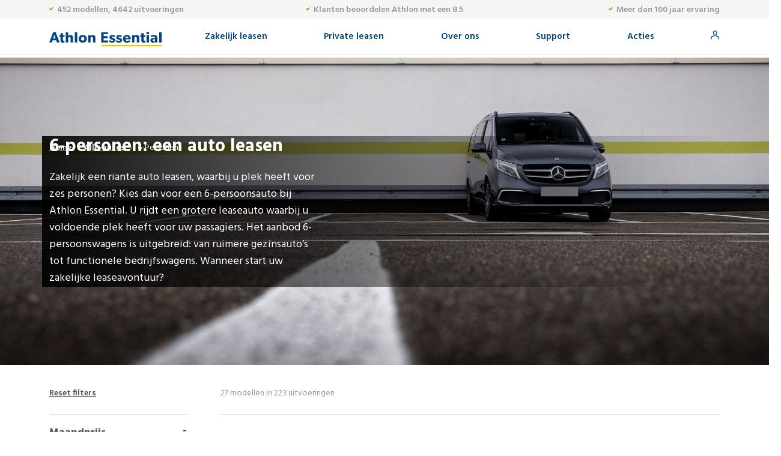

--- FILE ---
content_type: text/html; charset=utf-8
request_url: https://essential.services.athlon.com/nl/zakelijk/auto-leasen/6-personen
body_size: 118262
content:
<!DOCTYPE html><html lang="nl" dir="ltr" data-critters-container><head>
  <meta charset="utf-8">
  <meta http-equiv="X-UA-Compatible" content="IE=edge">
  <title>Een 6-persoons auto leasen vanaf 604,- | Athlon Essential</title>
  <base href="/nl/zakelijk/auto-leasen/">
  <meta name="viewport" content="width=device-width, initial-scale=1">
  
  <link rel="apple-touch-icon" sizes="180x180" href="//www.athlon.com/favicons/apple-touch-icon.png">
  <link rel="icon" type="image/png" sizes="32x32" href="//www.athlon.com/favicons/favicon-32x32.png">
  <link rel="icon" type="image/png" sizes="16x16" href="//www.athlon.com/favicons/favicon-16x16.png">
  <link rel="shortcut icon" href="//www.athlon.com/favicons/favicon.ico">

  <link rel="stylesheet" href="//fonts.googleapis.com/css?family=Hind:400,600,700">

  <link rel="preconnect" href="https://services.athlon.com" crossorigin>
  <link rel="preconnect" href="https://cdn.imagin.studio" crossorigin>
  <link rel="dns-prefetch" href="https://services.athlon.com">
  <link rel="dns-prefetch" href="https://cdn.imagin.studio">
  
  
  <!-- Google Analytics  -->
  <script>
    (function (i, s, o, g, r, a, m) {
      i['GoogleAnalyticsObject'] = r; i[r] = i[r] || function () {
        (i[r].q = i[r].q || []).push(arguments)
      }, i[r].l = 1 * new Date(); a = s.createElement(o),
        m = s.getElementsByTagName(o)[0]; a.async = 1; a.src = g; m.parentNode.insertBefore(a, m)
    })(window, document, 'script', 'https://www.google-analytics.com/analytics.js', 'ga');
    ga('create', 'UA-54394529-1', 'auto');
    // load the ecommerce plugin, required for the funelling of the order
    ga('require', 'ec');
  </script>
  <!-- End Google Analytics -->
  <link rel="manifest" href="manifest.webmanifest">
  <meta name="theme-color" content="#1976d2">
<style>@charset "UTF-8";:root{--bs-blue:#0d6efd;--bs-indigo:#6610f2;--bs-purple:#6f42c1;--bs-pink:#d63384;--bs-red:#dc3545;--bs-orange:#fd7e14;--bs-yellow:#ffc107;--bs-green:#198754;--bs-teal:#20c997;--bs-cyan:#0dcaf0;--bs-white:#fff;--bs-gray:#6c757d;--bs-gray-dark:#343a40;--bs-gray-100:#f8f9fa;--bs-gray-200:#e9ecef;--bs-gray-300:#dee2e6;--bs-gray-400:#ced4da;--bs-gray-500:#adb5bd;--bs-gray-600:#6c757d;--bs-gray-700:#495057;--bs-gray-800:#343a40;--bs-gray-900:#212529;--bs-primary:#0d6efd;--bs-secondary:#6c757d;--bs-success:#198754;--bs-info:#0dcaf0;--bs-warning:#ffc107;--bs-danger:#dc3545;--bs-light:#f8f9fa;--bs-dark:#212529;--bs-primary-rgb:13, 110, 253;--bs-secondary-rgb:108, 117, 125;--bs-success-rgb:25, 135, 84;--bs-info-rgb:13, 202, 240;--bs-warning-rgb:255, 193, 7;--bs-danger-rgb:220, 53, 69;--bs-light-rgb:248, 249, 250;--bs-dark-rgb:33, 37, 41;--bs-white-rgb:255, 255, 255;--bs-black-rgb:0, 0, 0;--bs-body-color-rgb:33, 37, 41;--bs-body-bg-rgb:255, 255, 255;--bs-font-sans-serif:system-ui, -apple-system, "Segoe UI", Roboto, "Helvetica Neue", Arial, "Noto Sans", "Liberation Sans", sans-serif, "Apple Color Emoji", "Segoe UI Emoji", "Segoe UI Symbol", "Noto Color Emoji";--bs-font-monospace:SFMono-Regular, Menlo, Monaco, Consolas, "Liberation Mono", "Courier New", monospace;--bs-gradient:linear-gradient(180deg, rgba(255, 255, 255, .15), rgba(255, 255, 255, 0));--bs-body-font-family:var(--bs-font-sans-serif);--bs-body-font-size:1rem;--bs-body-font-weight:400;--bs-body-line-height:1.5;--bs-body-color:#212529;--bs-body-bg:#fff}*,*:before,*:after{box-sizing:border-box}@media (prefers-reduced-motion: no-preference){:root{scroll-behavior:smooth}}body{margin:0;font-family:var(--bs-body-font-family);font-size:var(--bs-body-font-size);font-weight:var(--bs-body-font-weight);line-height:var(--bs-body-line-height);color:var(--bs-body-color);text-align:var(--bs-body-text-align);background-color:var(--bs-body-bg);-webkit-text-size-adjust:100%;-webkit-tap-highlight-color:rgba(0,0,0,0)}iframe{border:0}@charset "UTF-8";@media (min-width: 768px){body{text-rendering:optimizeLegibility;-webkit-font-smoothing:antialiased;-moz-osx-font-smoothing:grayscale;font-family:Hind,sans-serif;font-size:18px;line-height:28px;background-color:#fff;color:#555;padding-top:92px}}@media (min-width: 768px) and (max-width: 767px){body{padding-top:60px}}@media (max-width: 767px){body{color:#555;font-family:Hind,sans-serif}body{text-rendering:optimizeLegibility;-webkit-font-smoothing:antialiased;-moz-osx-font-smoothing:grayscale;padding-top:44px}}</style><style>@charset "UTF-8";:root{--bs-blue:#0d6efd;--bs-indigo:#6610f2;--bs-purple:#6f42c1;--bs-pink:#d63384;--bs-red:#dc3545;--bs-orange:#fd7e14;--bs-yellow:#ffc107;--bs-green:#198754;--bs-teal:#20c997;--bs-cyan:#0dcaf0;--bs-white:#fff;--bs-gray:#6c757d;--bs-gray-dark:#343a40;--bs-gray-100:#f8f9fa;--bs-gray-200:#e9ecef;--bs-gray-300:#dee2e6;--bs-gray-400:#ced4da;--bs-gray-500:#adb5bd;--bs-gray-600:#6c757d;--bs-gray-700:#495057;--bs-gray-800:#343a40;--bs-gray-900:#212529;--bs-primary:#0d6efd;--bs-secondary:#6c757d;--bs-success:#198754;--bs-info:#0dcaf0;--bs-warning:#ffc107;--bs-danger:#dc3545;--bs-light:#f8f9fa;--bs-dark:#212529;--bs-primary-rgb:13, 110, 253;--bs-secondary-rgb:108, 117, 125;--bs-success-rgb:25, 135, 84;--bs-info-rgb:13, 202, 240;--bs-warning-rgb:255, 193, 7;--bs-danger-rgb:220, 53, 69;--bs-light-rgb:248, 249, 250;--bs-dark-rgb:33, 37, 41;--bs-white-rgb:255, 255, 255;--bs-black-rgb:0, 0, 0;--bs-body-color-rgb:33, 37, 41;--bs-body-bg-rgb:255, 255, 255;--bs-font-sans-serif:system-ui, -apple-system, "Segoe UI", Roboto, "Helvetica Neue", Arial, "Noto Sans", "Liberation Sans", sans-serif, "Apple Color Emoji", "Segoe UI Emoji", "Segoe UI Symbol", "Noto Color Emoji";--bs-font-monospace:SFMono-Regular, Menlo, Monaco, Consolas, "Liberation Mono", "Courier New", monospace;--bs-gradient:linear-gradient(180deg, rgba(255, 255, 255, .15), rgba(255, 255, 255, 0));--bs-body-font-family:var(--bs-font-sans-serif);--bs-body-font-size:1rem;--bs-body-font-weight:400;--bs-body-line-height:1.5;--bs-body-color:#212529;--bs-body-bg:#fff}*,*:before,*:after{box-sizing:border-box}@media (prefers-reduced-motion: no-preference){:root{scroll-behavior:smooth}}body{margin:0;font-family:var(--bs-body-font-family);font-size:var(--bs-body-font-size);font-weight:var(--bs-body-font-weight);line-height:var(--bs-body-line-height);color:var(--bs-body-color);text-align:var(--bs-body-text-align);background-color:var(--bs-body-bg);-webkit-text-size-adjust:100%;-webkit-tap-highlight-color:rgba(0,0,0,0)}hr{margin:1rem 0;color:inherit;background-color:currentColor;border:0;opacity:.25}hr:not([size]){height:1px}h5,h4,h1{margin-top:0;margin-bottom:.5rem;font-weight:500;line-height:1.2}h1{font-size:calc(1.375rem + 1.5vw)}@media (min-width: 1200px){h1{font-size:2.5rem}}h4{font-size:calc(1.275rem + .3vw)}@media (min-width: 1200px){h4{font-size:1.5rem}}h5{font-size:1.25rem}p{margin-top:0;margin-bottom:1rem}ul{padding-left:2rem}ul{margin-top:0;margin-bottom:1rem}ul ul{margin-bottom:0}strong{font-weight:bolder}.small{font-size:.875em}a{color:#0d6efd;text-decoration:underline}a:hover{color:#0a58ca}img{vertical-align:middle}label{display:inline-block}button{border-radius:0}button:focus:not(:focus-visible){outline:0}input,button{margin:0;font-family:inherit;font-size:inherit;line-height:inherit}button{text-transform:none}button,[type=button]{-webkit-appearance:button}button:not(:disabled),[type=button]:not(:disabled){cursor:pointer}iframe{border:0}.list-inline{padding-left:0;list-style:none}.list-inline-item{display:inline-block}.list-inline-item:not(:last-child){margin-right:.5rem}.img-fluid{max-width:100%;height:auto}.container{width:100%;padding-right:var(--bs-gutter-x, .75rem);padding-left:var(--bs-gutter-x, .75rem);margin-right:auto;margin-left:auto}@media (min-width: 576px){.container{max-width:540px}}@media (min-width: 768px){.container{max-width:720px}}@media (min-width: 992px){.container{max-width:960px}}@media (min-width: 1200px){.container{max-width:1140px}}@media (min-width: 1400px){.container{max-width:1320px}}.row{--bs-gutter-x:1.5rem;--bs-gutter-y:0;display:flex;flex-wrap:wrap;margin-top:calc(var(--bs-gutter-y) * -1);margin-right:calc(var(--bs-gutter-x) * -.5);margin-left:calc(var(--bs-gutter-x) * -.5)}.row>*{flex-shrink:0;width:100%;max-width:100%;padding-right:calc(var(--bs-gutter-x) * .5);padding-left:calc(var(--bs-gutter-x) * .5);margin-top:var(--bs-gutter-y)}.col-6{flex:0 0 auto;width:50%}.col-10{flex:0 0 auto;width:83.33333333%}.col-12{flex:0 0 auto;width:100%}.g-0{--bs-gutter-x:0}.g-0{--bs-gutter-y:0}@media (min-width: 576px){.col-sm-6{flex:0 0 auto;width:50%}}@media (min-width: 768px){.col-md-2{flex:0 0 auto;width:16.66666667%}.col-md-3{flex:0 0 auto;width:25%}.col-md-4{flex:0 0 auto;width:33.33333333%}.col-md-6{flex:0 0 auto;width:50%}.col-md-8{flex:0 0 auto;width:66.66666667%}.col-md-10{flex:0 0 auto;width:83.33333333%}}@media (min-width: 992px){.col-lg-3{flex:0 0 auto;width:25%}.col-lg-4{flex:0 0 auto;width:33.33333333%}.col-lg-5{flex:0 0 auto;width:41.66666667%}.col-lg-9{flex:0 0 auto;width:75%}}.btn{display:inline-block;font-weight:400;line-height:1.5;color:#212529;text-align:center;text-decoration:none;vertical-align:middle;cursor:pointer;-webkit-user-select:none;user-select:none;background-color:transparent;border:1px solid transparent;padding:.375rem .75rem;font-size:1rem;border-radius:.25rem;transition:color .15s ease-in-out,background-color .15s ease-in-out,border-color .15s ease-in-out,box-shadow .15s ease-in-out}@media (prefers-reduced-motion: reduce){.btn{transition:none}}.btn:hover{color:#212529}.btn:focus{outline:0;box-shadow:0 0 0 .25rem #0d6efd40}.btn:disabled{pointer-events:none;opacity:.65}.collapse:not(.show){display:none}.dropdown{position:relative}.nav{display:flex;flex-wrap:wrap;padding-left:0;margin-bottom:0;list-style:none}.nav-link{display:block;padding:.5rem 1rem;color:#0d6efd;text-decoration:none;transition:color .15s ease-in-out,background-color .15s ease-in-out,border-color .15s ease-in-out}@media (prefers-reduced-motion: reduce){.nav-link{transition:none}}.nav-link:hover,.nav-link:focus{color:#0a58ca}.navbar{position:relative;display:flex;flex-wrap:wrap;align-items:center;justify-content:space-between;padding-top:.5rem;padding-bottom:.5rem}.navbar>.container{display:flex;flex-wrap:inherit;align-items:center;justify-content:space-between}.navbar-brand{padding-top:.3125rem;padding-bottom:.3125rem;margin-right:1rem;font-size:1.25rem;text-decoration:none;white-space:nowrap}.navbar-nav{display:flex;flex-direction:column;padding-left:0;margin-bottom:0;list-style:none}.navbar-nav .nav-link{padding-right:0;padding-left:0}.navbar-collapse{flex-basis:100%;flex-grow:1;align-items:center}.navbar-toggler{padding:.25rem .75rem;font-size:1.25rem;line-height:1;background-color:transparent;border:1px solid transparent;border-radius:.25rem;transition:box-shadow .15s ease-in-out}@media (prefers-reduced-motion: reduce){.navbar-toggler{transition:none}}.navbar-toggler:hover{text-decoration:none}.navbar-toggler:focus{text-decoration:none;outline:0;box-shadow:0 0 0 .25rem}@media (min-width: 768px){.navbar-expand-md{flex-wrap:nowrap;justify-content:flex-start}.navbar-expand-md .navbar-nav{flex-direction:row}.navbar-expand-md .navbar-nav .nav-link{padding-right:.5rem;padding-left:.5rem}.navbar-expand-md .navbar-collapse{display:flex!important;flex-basis:auto}.navbar-expand-md .navbar-toggler{display:none}}.card{position:relative;display:flex;flex-direction:column;min-width:0;word-wrap:break-word;background-color:#fff;background-clip:border-box;border:1px solid rgba(0,0,0,.125);border-radius:.25rem}.fixed-top{position:fixed;top:0;right:0;left:0;z-index:1030}.float-end{float:right!important}.d-flex{display:flex!important}.h-100{height:100%!important}.flex-grow-1{flex-grow:1!important}.justify-content-end{justify-content:flex-end!important}.align-items-center{align-items:center!important}.align-self-center{align-self:center!important}.me-auto{margin-right:auto!important}.ms-auto{margin-left:auto!important}.text-end{text-align:right!important}.text-center{text-align:center!important}@charset "UTF-8";@font-face{font-family:icomoon;src:url([data-uri]) format("truetype");font-weight:400;font-style:normal;font-display:block}.icon-check:before{content:"\e909"}.icon-online:before{content:"\e91c"}.icon-extras:before{content:"\e931"}.icon-advies:before{content:"\e935"}.icon-facebook:before{content:"\e938"}.icon-linkedin:before{content:"\e93a"}.icon-noodgeval:before{content:"\e93b"}.icon-phone:before{content:"\e93d"}.icon-contract:before{content:"\e951"}.icon-service:before{content:"\e959"}.icon-twitter:before{content:"\e95a"}.icon-webcare:before{content:"\e95b"}.icon-configureer:before{content:"\e95d"}.icon-online:before{content:"\e960"}.icon-opzeggen:before{content:"\e961"}.icon-myathlon:before{content:"\e962"}@media (min-width: 768px){body{text-rendering:optimizeLegibility;-webkit-font-smoothing:antialiased;-moz-osx-font-smoothing:grayscale;font-family:Hind,sans-serif;font-size:18px;line-height:28px;background-color:#fff;color:#555;padding-top:92px}}@media (min-width: 768px) and (max-width: 767px){body{padding-top:60px}}@media (min-width: 768px){a{color:#555;text-decoration:none}div{position:relative}}@media (min-width: 768px) and (min-width: 1366px){.container{max-width:1290px}}@media (min-width: 768px){p{margin-bottom:28px}p:last-child{margin-bottom:0}}@media (min-width: 768px){h4{font-family:Hind,sans-serif;font-size:30px;line-height:40px;color:#fff;font-weight:700}h5{font-family:Hind,sans-serif;font-size:16px;line-height:26px;color:#333;font-weight:600}.btn{font-size:18px;font-weight:600;border-radius:4px;border:1px solid #999999;padding:10px 20px 7px;margin-right:15px;margin-top:20px}.cars-component{padding-top:30px;padding-bottom:125px}.btn-primairy{background-color:#fff;color:#004582}.btn-primairy:hover{background-color:#004582;color:#fff;border:1px solid #004582}.label{position:absolute;left:20px;top:20px;color:#555;text-transform:uppercase;display:block;padding:5px 0 4px;font-size:13px;line-height:13px;font-weight:700}.bread{position:absolute;z-index:10;top:0;left:0;right:0}.bread ul{list-style:none;margin:5px 0 0;padding-left:0}.bread ul li{display:inline;margin-right:8px;color:#fff;font-size:14px}.bread ul li a{color:#fff;text-decoration:underline}.bread ul li:before{content:"\e90d";font-size:5px;font-family:icomoon;margin-right:8px;position:relative;top:-2px;color:#ffcb05;display:inline-block;transform:rotate(-90deg)}.bread ul li:first-child:before{content:"";margin-right:0}}@media (min-width: 768px) and (min-width: 768px) and (max-width: 768px){.container{max-width:100%;padding-left:15px;padding-right:15px;margin-left:0;margin-right:0}}.no-border{border:0px none!important}@media (max-width: 767px){a{text-decoration:none}body{color:#555;font-family:Hind,sans-serif}label{position:relative;color:#555;font-weight:500}body{text-rendering:optimizeLegibility;-webkit-font-smoothing:antialiased;-moz-osx-font-smoothing:grayscale;padding-top:44px}.container{max-width:100%;z-index:1}}.frm-container{display:block;position:relative;padding-left:20px;margin-bottom:12px;cursor:pointer;font-size:22px;-webkit-user-select:none;user-select:none;font-size:14px;color:#999;display:inline;width:auto}.frm-container input[type=checkbox]{position:absolute;opacity:0}.checkmark{position:absolute;top:4px;left:0;height:14px;width:14px;background-color:#fff;border:1px solid #757575;border-radius:0}.frm-container:hover input~.checkmark{background-color:#fff}.frm-container input:checked~.checkmark{background-color:#004582;border-color:#004582}.checkmark:after{content:"";position:absolute;display:none}.frm-container input:checked~.checkmark:after{display:block}.frm-container .checkmark:after{left:4px;top:1px;width:4px;height:8px;border:solid #ffffff;border-width:0 2px 2px 0;transform:rotate(45deg)}.active-filters{padding-left:34px;right:-957px!important;top:25px!important}@media (max-width: 767px){app-car-labels span{position:absolute;top:15px;left:15px;border:1px solid #dddddd;font-size:13px;font-weight:700;text-transform:uppercase;padding:9px 10px 7px}}</style><link rel="stylesheet" href="styles.96457a85a7ce075c.css" media="print" onload="this.media='all'"><noscript><link rel="stylesheet" href="styles.96457a85a7ce075c.css"></noscript><link rel="canonical" href="http://essential-nl.apps.internal:8080/nl/zakelijk/auto-leasen/6-personen"><style ng-app-id="athlon-app">header[_ngcontent-athlon-app-c466016831]{background-color:#fff;border-bottom:1px solid #dddddd}header[_ngcontent-athlon-app-c466016831]   #cookienotice[_ngcontent-athlon-app-c466016831]{position:absolute;top:0;left:0;right:0;background-color:#f5f5f5;font-size:13px;line-height:19px;color:#000;z-index:9999;padding-top:4px;padding-bottom:4px}header[_ngcontent-athlon-app-c466016831]   #cookienotice[_ngcontent-athlon-app-c466016831]   .green[_ngcontent-athlon-app-c466016831]{color:#52ae00}header[_ngcontent-athlon-app-c466016831]   #cookienotice[_ngcontent-athlon-app-c466016831]   .btn-ok[_ngcontent-athlon-app-c466016831]{border:0px solid transparent;background:#52ae00;color:#fff;font-size:14;font-weight:600;cursor:pointer;padding:8px 10px 6px;margin-left:10px}header[_ngcontent-athlon-app-c466016831]   #cookienotice[_ngcontent-athlon-app-c466016831]   a[_ngcontent-athlon-app-c466016831]{text-decoration:none}header[_ngcontent-athlon-app-c466016831]   .topbar[_ngcontent-athlon-app-c466016831]{height:31px;background-color:#f5f5f5;padding-top:3px;font-size:14px;color:#999;font-weight:600}header[_ngcontent-athlon-app-c466016831]   .topbar[_ngcontent-athlon-app-c466016831]   span.icon-check[_ngcontent-athlon-app-c466016831]{font-size:7px;color:#52ae00;position:relative;top:-2px;margin-right:3px}@media (max-width: 767px){header[_ngcontent-athlon-app-c466016831]   .topbar[_ngcontent-athlon-app-c466016831]{display:none;padding-left:5px;padding-right:5px}}@media (min-width: 768px) and (max-width: 768px){header[_ngcontent-athlon-app-c466016831]   .topbar[_ngcontent-athlon-app-c466016831]{padding-left:5px;padding-right:5px;font-size:11px}}header[_ngcontent-athlon-app-c466016831]   .topbar[_ngcontent-athlon-app-c466016831]   ul[_ngcontent-athlon-app-c466016831]   li[_ngcontent-athlon-app-c466016831]{float:left;padding:0 10px}@media (min-width: 768px) and (max-width: 768px){header[_ngcontent-athlon-app-c466016831]   .topbar[_ngcontent-athlon-app-c466016831]   ul[_ngcontent-athlon-app-c466016831]   li[_ngcontent-athlon-app-c466016831]{padding:0 3px}}header[_ngcontent-athlon-app-c466016831]   .topbar[_ngcontent-athlon-app-c466016831]   ul[_ngcontent-athlon-app-c466016831]   li[_ngcontent-athlon-app-c466016831]   a[_ngcontent-athlon-app-c466016831]{font-size:15px;text-decoration:none;color:#999}header[_ngcontent-athlon-app-c466016831]   .topbar[_ngcontent-athlon-app-c466016831]   ul[_ngcontent-athlon-app-c466016831]   li[_ngcontent-athlon-app-c466016831]   a[_ngcontent-athlon-app-c466016831]   .icon-athlon[_ngcontent-athlon-app-c466016831]{font-size:15px;margin-left:4px}header[_ngcontent-athlon-app-c466016831]   .topbar[_ngcontent-athlon-app-c466016831]   ul[_ngcontent-athlon-app-c466016831]   li[_ngcontent-athlon-app-c466016831]   a[_ngcontent-athlon-app-c466016831]:hover{color:#004582}header[_ngcontent-athlon-app-c466016831]   .topbar[_ngcontent-athlon-app-c466016831]   ul[_ngcontent-athlon-app-c466016831]   li[_ngcontent-athlon-app-c466016831]   a[_ngcontent-athlon-app-c466016831]:hover   .icon-athlon[_ngcontent-athlon-app-c466016831]{color:#004582}header[_ngcontent-athlon-app-c466016831]   .topbar[_ngcontent-athlon-app-c466016831]   ul[_ngcontent-athlon-app-c466016831]   li[_ngcontent-athlon-app-c466016831]:first-item{padding-left:0}header[_ngcontent-athlon-app-c466016831]   .topbar[_ngcontent-athlon-app-c466016831]   ul[_ngcontent-athlon-app-c466016831]   li[_ngcontent-athlon-app-c466016831]:last-item{padding-right:0}header[_ngcontent-athlon-app-c466016831]   .topbar[_ngcontent-athlon-app-c466016831]   ul.servicemenu[_ngcontent-athlon-app-c466016831]{margin-right:5px}header[_ngcontent-athlon-app-c466016831]   .topbar[_ngcontent-athlon-app-c466016831]   ul.servicemenu[_ngcontent-athlon-app-c466016831]   li[_ngcontent-athlon-app-c466016831]   a[_ngcontent-athlon-app-c466016831]{font-size:14px;color:#555}header[_ngcontent-athlon-app-c466016831]   .topbar[_ngcontent-athlon-app-c466016831]   ul.servicemenu[_ngcontent-athlon-app-c466016831]   li[_ngcontent-athlon-app-c466016831]   a.phonenumber[_ngcontent-athlon-app-c466016831]{color:#f67b2c}header[_ngcontent-athlon-app-c466016831]   .topbar[_ngcontent-athlon-app-c466016831]   ul.servicemenu[_ngcontent-athlon-app-c466016831]   li[_ngcontent-athlon-app-c466016831]   a.phonenumber[_ngcontent-athlon-app-c466016831]:before{content:"\e91b";font-size:10px;font-family:icomoon;margin-right:4px}header[_ngcontent-athlon-app-c466016831]   .topbar[_ngcontent-athlon-app-c466016831]   ul.servicemenu[_ngcontent-athlon-app-c466016831]   li[_ngcontent-athlon-app-c466016831]   a.language[_ngcontent-athlon-app-c466016831]:after{content:"\e90d";font-size:5px;font-family:icomoon;margin-left:4px;position:relative;top:-2px}header[_ngcontent-athlon-app-c466016831]   .topbar[_ngcontent-athlon-app-c466016831]   ul.servicemenu[_ngcontent-athlon-app-c466016831]   li[_ngcontent-athlon-app-c466016831]   a[_ngcontent-athlon-app-c466016831]:hover{color:#004582}header[_ngcontent-athlon-app-c466016831]   .navbar[_ngcontent-athlon-app-c466016831]{height:60px;padding-top:0;padding-bottom:0}header[_ngcontent-athlon-app-c466016831]   .navbar[_ngcontent-athlon-app-c466016831]   .nav-item[_ngcontent-athlon-app-c466016831]{position:relative;padding:10px 20px}header[_ngcontent-athlon-app-c466016831]   .navbar[_ngcontent-athlon-app-c466016831]   .nav-item[_ngcontent-athlon-app-c466016831]:hover{color:#f67b2c}header[_ngcontent-athlon-app-c466016831]   .navbar[_ngcontent-athlon-app-c466016831]   .nav-item[_ngcontent-athlon-app-c466016831]:hover   a[_ngcontent-athlon-app-c466016831], header[_ngcontent-athlon-app-c466016831]   .navbar[_ngcontent-athlon-app-c466016831]   .nav-item[_ngcontent-athlon-app-c466016831]:hover   a[_ngcontent-athlon-app-c466016831]:hover{color:#f67b2c}header[_ngcontent-athlon-app-c466016831]   .navbar[_ngcontent-athlon-app-c466016831]   .nav-item[_ngcontent-athlon-app-c466016831]   .sub-menu[_ngcontent-athlon-app-c466016831]{display:none;position:absolute;top:62px;width:180px;left:15px;padding:20px 0 25px;list-style:none;background-color:#fff;border:1px solid #dddddd}@media (min-width: 768px) and (max-width: 1024px){header[_ngcontent-athlon-app-c466016831]   .navbar[_ngcontent-athlon-app-c466016831]   .nav-item[_ngcontent-athlon-app-c466016831]   .sub-menu[_ngcontent-athlon-app-c466016831]{top:52px}}header[_ngcontent-athlon-app-c466016831]   .navbar[_ngcontent-athlon-app-c466016831]   .nav-item[_ngcontent-athlon-app-c466016831]   .sub-menu[_ngcontent-athlon-app-c466016831]   li[_ngcontent-athlon-app-c466016831]{width:100%;padding:5px 30px 5px 20px}header[_ngcontent-athlon-app-c466016831]   .navbar[_ngcontent-athlon-app-c466016831]   .nav-item[_ngcontent-athlon-app-c466016831]   .sub-menu[_ngcontent-athlon-app-c466016831]   li[_ngcontent-athlon-app-c466016831]   a[_ngcontent-athlon-app-c466016831]{color:#555;font-size:16px}header[_ngcontent-athlon-app-c466016831]   .navbar[_ngcontent-athlon-app-c466016831]   .nav-item[_ngcontent-athlon-app-c466016831]   .sub-menu[_ngcontent-athlon-app-c466016831]   li[_ngcontent-athlon-app-c466016831]   a[_ngcontent-athlon-app-c466016831]:hover{color:#004582;text-decoration:none}header[_ngcontent-athlon-app-c466016831]   .navbar[_ngcontent-athlon-app-c466016831]   .nav-item[_ngcontent-athlon-app-c466016831]   .sub-menu[_ngcontent-athlon-app-c466016831]   li[_ngcontent-athlon-app-c466016831]:hover{background-color:#f5f5f5}header[_ngcontent-athlon-app-c466016831]   .navbar[_ngcontent-athlon-app-c466016831]   .nav-item.hover[_ngcontent-athlon-app-c466016831]   a.nav-link[_ngcontent-athlon-app-c466016831]{color:#f67b2c!important}header[_ngcontent-athlon-app-c466016831]   .navbar[_ngcontent-athlon-app-c466016831]   .nav-item.hover[_ngcontent-athlon-app-c466016831]   .sub-menu[_ngcontent-athlon-app-c466016831]{display:block}@media (min-width: 768px) and (max-width: 768px){header[_ngcontent-athlon-app-c466016831]   .navbar[_ngcontent-athlon-app-c466016831]{padding-left:0;padding-right:0}}header[_ngcontent-athlon-app-c466016831]   .navbar[_ngcontent-athlon-app-c466016831]   .navbar-brand[_ngcontent-athlon-app-c466016831]{margin-top:8px}@media (min-width: 768px){header[_ngcontent-athlon-app-c466016831]   .navbar[_ngcontent-athlon-app-c466016831]   .navbar-brand[_ngcontent-athlon-app-c466016831]   .mobile-phone[_ngcontent-athlon-app-c466016831]{display:none}}@media (max-width: 767px){header[_ngcontent-athlon-app-c466016831]   .navbar[_ngcontent-athlon-app-c466016831]   .navbar-brand[_ngcontent-athlon-app-c466016831]{margin-top:0;margin-bottom:0;width:100%}header[_ngcontent-athlon-app-c466016831]   .navbar[_ngcontent-athlon-app-c466016831]   .navbar-brand[_ngcontent-athlon-app-c466016831]   a[_ngcontent-athlon-app-c466016831]{margin-left:auto;margin-right:auto}header[_ngcontent-athlon-app-c466016831]   .navbar[_ngcontent-athlon-app-c466016831]   .navbar-brand[_ngcontent-athlon-app-c466016831]   .mobile-phone[_ngcontent-athlon-app-c466016831]{position:relative;top:-2px;margin-left:auto;margin-right:0;display:block;width:25px;height:20px}header[_ngcontent-athlon-app-c466016831]   .navbar[_ngcontent-athlon-app-c466016831]   .navbar-brand[_ngcontent-athlon-app-c466016831]   .mobile-phone[_ngcontent-athlon-app-c466016831]   span.icon-phone[_ngcontent-athlon-app-c466016831]{font-size:18px;color:#004582}header[_ngcontent-athlon-app-c466016831]   .navbar[_ngcontent-athlon-app-c466016831]   .navbar-brand[_ngcontent-athlon-app-c466016831]   .navbar-toggler[_ngcontent-athlon-app-c466016831]{margin-right:auto;margin-left:0;width:25px;padding:0;border-radius:0;border:0px solid #fff;position:relative;top:-6px}header[_ngcontent-athlon-app-c466016831]   .navbar[_ngcontent-athlon-app-c466016831]   .navbar-brand[_ngcontent-athlon-app-c466016831]   .navbar-toggler[_ngcontent-athlon-app-c466016831]   .bar[_ngcontent-athlon-app-c466016831]{width:100%;height:2px;border-radius:2px;background-color:#004582;margin-bottom:4px;display:block}header[_ngcontent-athlon-app-c466016831]   .navbar[_ngcontent-athlon-app-c466016831]   .navbar-brand[_ngcontent-athlon-app-c466016831]   .navbar-toggler[_ngcontent-athlon-app-c466016831]   .bar[_ngcontent-athlon-app-c466016831]:last-child{margin-bottom:0}header[_ngcontent-athlon-app-c466016831]   .navbar[_ngcontent-athlon-app-c466016831]   .navbar-brand[_ngcontent-athlon-app-c466016831]   .navbar-toggler.show[_ngcontent-athlon-app-c466016831]{position:relative}header[_ngcontent-athlon-app-c466016831]   .navbar[_ngcontent-athlon-app-c466016831]   .navbar-brand[_ngcontent-athlon-app-c466016831]   .navbar-toggler.show[_ngcontent-athlon-app-c466016831]   .bar[_ngcontent-athlon-app-c466016831]{position:absolute;top:14px}header[_ngcontent-athlon-app-c466016831]   .navbar[_ngcontent-athlon-app-c466016831]   .navbar-brand[_ngcontent-athlon-app-c466016831]   .navbar-toggler.show[_ngcontent-athlon-app-c466016831]   .bar[_ngcontent-athlon-app-c466016831]:nth-child(1){transform:rotate(45deg)}header[_ngcontent-athlon-app-c466016831]   .navbar[_ngcontent-athlon-app-c466016831]   .navbar-brand[_ngcontent-athlon-app-c466016831]   .navbar-toggler.show[_ngcontent-athlon-app-c466016831]   .bar[_ngcontent-athlon-app-c466016831]:nth-child(2){transform:rotate(-45deg)}header[_ngcontent-athlon-app-c466016831]   .navbar[_ngcontent-athlon-app-c466016831]   .navbar-brand[_ngcontent-athlon-app-c466016831]   .navbar-toggler.show[_ngcontent-athlon-app-c466016831]   .bar[_ngcontent-athlon-app-c466016831]:last-child{display:none}}header[_ngcontent-athlon-app-c466016831]   .navbar[_ngcontent-athlon-app-c466016831]   .navbar-brand[_ngcontent-athlon-app-c466016831]   .header-logo[_ngcontent-athlon-app-c466016831]   span[_ngcontent-athlon-app-c466016831]{display:block;width:224px;height:24px;background:no-repeat url(logo.cb1b9f42f919e775.svg);font-size:0px}@media (max-width: 767px){header[_ngcontent-athlon-app-c466016831]   .navbar[_ngcontent-athlon-app-c466016831]   .navbar-brand[_ngcontent-athlon-app-c466016831]   .header-logo[_ngcontent-athlon-app-c466016831]   span[_ngcontent-athlon-app-c466016831]{width:170px;height:22px}}@media (min-width: 768px) and (max-width: 768px){header[_ngcontent-athlon-app-c466016831]   .navbar[_ngcontent-athlon-app-c466016831]   .navbar-brand[_ngcontent-athlon-app-c466016831]   .header-logo[_ngcontent-athlon-app-c466016831]   span[_ngcontent-athlon-app-c466016831]{width:187px}}header[_ngcontent-athlon-app-c466016831]   .navbar[_ngcontent-athlon-app-c466016831]   .servicemenuContainer[_ngcontent-athlon-app-c466016831]{width:375px}@media (min-width: 768px) and (max-width: 768px){header[_ngcontent-athlon-app-c466016831]   .navbar[_ngcontent-athlon-app-c466016831]   .servicemenuContainer[_ngcontent-athlon-app-c466016831]{width:292px}}header[_ngcontent-athlon-app-c466016831]   .navbar[_ngcontent-athlon-app-c466016831]   .servicemenu[_ngcontent-athlon-app-c466016831]{width:100%}@media (min-width: 768px) and (max-width: 768px){header[_ngcontent-athlon-app-c466016831]   .navbar[_ngcontent-athlon-app-c466016831]   .servicemenu[_ngcontent-athlon-app-c466016831]{width:292px}}@media (min-width: 768px) and (max-width: 1024px){header[_ngcontent-athlon-app-c466016831]   .navbar[_ngcontent-athlon-app-c466016831]   .servicemenu[_ngcontent-athlon-app-c466016831]{width:100%;margin-right:0}}header[_ngcontent-athlon-app-c466016831]   .navbar[_ngcontent-athlon-app-c466016831]   .servicemenu[_ngcontent-athlon-app-c466016831]   li[_ngcontent-athlon-app-c466016831]{padding:10px 35px}@media (min-width: 768px) and (max-width: 768px){header[_ngcontent-athlon-app-c466016831]   .navbar[_ngcontent-athlon-app-c466016831]   .servicemenu[_ngcontent-athlon-app-c466016831]   li[_ngcontent-athlon-app-c466016831]{padding:0 8px}}@media (min-width: 769px) and (max-width: 1024px){header[_ngcontent-athlon-app-c466016831]   .navbar[_ngcontent-athlon-app-c466016831]   .servicemenu[_ngcontent-athlon-app-c466016831]   li[_ngcontent-athlon-app-c466016831]{padding:0 20px}}header[_ngcontent-athlon-app-c466016831]   .navbar[_ngcontent-athlon-app-c466016831]   .servicemenu[_ngcontent-athlon-app-c466016831]   li[_ngcontent-athlon-app-c466016831]   a.nav-link[_ngcontent-athlon-app-c466016831]{font-size:15px;font-weight:600;color:#004582;padding-left:0;padding-right:0;cursor:pointer}header[_ngcontent-athlon-app-c466016831]   .navbar[_ngcontent-athlon-app-c466016831]   .servicemenu[_ngcontent-athlon-app-c466016831]   li[_ngcontent-athlon-app-c466016831]   a.search[_ngcontent-athlon-app-c466016831]{padding-left:10px}header[_ngcontent-athlon-app-c466016831]   .navbar[_ngcontent-athlon-app-c466016831]   .servicemenu[_ngcontent-athlon-app-c466016831]   li[_ngcontent-athlon-app-c466016831]   a.nav-link[_ngcontent-athlon-app-c466016831]:hover{color:#f67b2c}header[_ngcontent-athlon-app-c466016831]   .navbar[_ngcontent-athlon-app-c466016831]   .servicemenu[_ngcontent-athlon-app-c466016831]   li[_ngcontent-athlon-app-c466016831]   a.actie[_ngcontent-athlon-app-c466016831]{color:#f67b2c}header[_ngcontent-athlon-app-c466016831]   .navbar[_ngcontent-athlon-app-c466016831]   .servicemenu[_ngcontent-athlon-app-c466016831]   li[_ngcontent-athlon-app-c466016831]   a.actie[_ngcontent-athlon-app-c466016831]:hover{color:#004582}header[_ngcontent-athlon-app-c466016831]   .navbar[_ngcontent-athlon-app-c466016831]   .servicemenu[_ngcontent-athlon-app-c466016831]   li[_ngcontent-athlon-app-c466016831]:last-child{padding-right:0}header[_ngcontent-athlon-app-c466016831]   .mobile-menu[_ngcontent-athlon-app-c466016831]{position:absolute;width:100%;height:calc(100vh - 94px);background-color:#00000080;display:block}header[_ngcontent-athlon-app-c466016831]   .mobile-menu[_ngcontent-athlon-app-c466016831]   .mobile-menu-inner[_ngcontent-athlon-app-c466016831]{width:66%;background-color:#fff;height:calc(100vh - 94px);overflow-y:scroll}header[_ngcontent-athlon-app-c466016831]   .mobile-menu[_ngcontent-athlon-app-c466016831]   .mobile-menu-inner[_ngcontent-athlon-app-c466016831]   .mobile-menu-items[_ngcontent-athlon-app-c466016831]   .header[_ngcontent-athlon-app-c466016831]{padding:30px 20px}header[_ngcontent-athlon-app-c466016831]   .mobile-menu[_ngcontent-athlon-app-c466016831]   .mobile-menu-inner[_ngcontent-athlon-app-c466016831]   .mobile-menu-items[_ngcontent-athlon-app-c466016831]   h5[_ngcontent-athlon-app-c466016831]{color:#004582;font-weight:700;font-size:18px;line-height:20px;margin-bottom:7px}header[_ngcontent-athlon-app-c466016831]   .mobile-menu[_ngcontent-athlon-app-c466016831]   .mobile-menu-inner[_ngcontent-athlon-app-c466016831]   .mobile-menu-items[_ngcontent-athlon-app-c466016831]   ul[_ngcontent-athlon-app-c466016831]{list-style:none;margin-left:0;padding-left:0;margin-bottom:50px}header[_ngcontent-athlon-app-c466016831]   .mobile-menu[_ngcontent-athlon-app-c466016831]   .mobile-menu-inner[_ngcontent-athlon-app-c466016831]   .mobile-menu-items[_ngcontent-athlon-app-c466016831]   ul[_ngcontent-athlon-app-c466016831]   li[_ngcontent-athlon-app-c466016831]   a[_ngcontent-athlon-app-c466016831]{color:#555;line-height:35px;font-weight:400;font-size:16px}header[_ngcontent-athlon-app-c466016831]   .mobile-menu[_ngcontent-athlon-app-c466016831]   .mobile-menu-inner[_ngcontent-athlon-app-c466016831]   .mobile-menu-items[_ngcontent-athlon-app-c466016831]   .footer[_ngcontent-athlon-app-c466016831]{background-color:#e4e4e4;padding:30px 20px}header[_ngcontent-athlon-app-c466016831]   .mobile-menu[_ngcontent-athlon-app-c466016831]   .mobile-menu-inner[_ngcontent-athlon-app-c466016831]   .mobile-menu-items[_ngcontent-athlon-app-c466016831]   .footer[_ngcontent-athlon-app-c466016831]   ul.footer-first[_ngcontent-athlon-app-c466016831]   li[_ngcontent-athlon-app-c466016831]   a[_ngcontent-athlon-app-c466016831]{font-weight:600}header[_ngcontent-athlon-app-c466016831]   .mobile-menu[_ngcontent-athlon-app-c466016831]   .mobile-menu-inner[_ngcontent-athlon-app-c466016831]   .mobile-menu-items[_ngcontent-athlon-app-c466016831]   .footer[_ngcontent-athlon-app-c466016831]   ul.footer-second[_ngcontent-athlon-app-c466016831]   li[_ngcontent-athlon-app-c466016831]   a[_ngcontent-athlon-app-c466016831]{color:#999}header[_ngcontent-athlon-app-c466016831]   .mobile-menu[_ngcontent-athlon-app-c466016831]   .mobile-menu-inner[_ngcontent-athlon-app-c466016831]   .mobile-menu-items[_ngcontent-athlon-app-c466016831]   .footer[_ngcontent-athlon-app-c466016831]   ul.footer-second[_ngcontent-athlon-app-c466016831]   li[_ngcontent-athlon-app-c466016831]   a[_ngcontent-athlon-app-c466016831]   span[_ngcontent-athlon-app-c466016831]{color:#004582;font-size:13px}header[_ngcontent-athlon-app-c466016831]   .dropdown-main-menu[_ngcontent-athlon-app-c466016831]{position:absolute;width:100%;height:100vh;background-color:#00000080}header[_ngcontent-athlon-app-c466016831]   .dropdown-main-menu[_ngcontent-athlon-app-c466016831]   .white-bg[_ngcontent-athlon-app-c466016831]{background-color:#fff;position:relative;height:70vh;padding-top:55px;border-top:1px solid #dddddd;display:block}header[_ngcontent-athlon-app-c466016831]   .dropdown-main-menu[_ngcontent-athlon-app-c466016831]   .white-bg[_ngcontent-athlon-app-c466016831]:after{font-family:icomoon;content:"\e905";display:block;transform:rotate(-90deg);color:#ddd;position:absolute;bottom:25px;left:50%;margin:0 auto;font-size:15px}header[_ngcontent-athlon-app-c466016831]   .dropdown-main-menu[_ngcontent-athlon-app-c466016831]   .white-bg[_ngcontent-athlon-app-c466016831]   .img[_ngcontent-athlon-app-c466016831]{position:relative;margin-bottom:20px}header[_ngcontent-athlon-app-c466016831]   .dropdown-main-menu[_ngcontent-athlon-app-c466016831]   .white-bg[_ngcontent-athlon-app-c466016831]   .img[_ngcontent-athlon-app-c466016831]   .layer[_ngcontent-athlon-app-c466016831]{width:100%;position:absolute;inset:0;background-color:#00000080;color:#fff;font-size:16px;font-weight:600;padding:25px;text-align:left}header[_ngcontent-athlon-app-c466016831]   .dropdown-main-menu[_ngcontent-athlon-app-c466016831]   .white-bg[_ngcontent-athlon-app-c466016831]   .img[_ngcontent-athlon-app-c466016831]   .layer[_ngcontent-athlon-app-c466016831]   span[_ngcontent-athlon-app-c466016831]{color:#ffcb05;font-size:55px;font-weight:700;line-height:40px;display:block}header[_ngcontent-athlon-app-c466016831]   .dropdown-main-menu[_ngcontent-athlon-app-c466016831]   .white-bg[_ngcontent-athlon-app-c466016831]   .img-link[_ngcontent-athlon-app-c466016831]{color:#004582;font-size:15px;font-weight:600}header[_ngcontent-athlon-app-c466016831]   .dropdown-main-menu[_ngcontent-athlon-app-c466016831]   .white-bg[_ngcontent-athlon-app-c466016831]   h5[_ngcontent-athlon-app-c466016831]{font-size:18px;font-weight:700;color:#333}header[_ngcontent-athlon-app-c466016831]   .dropdown-main-menu[_ngcontent-athlon-app-c466016831]   .white-bg[_ngcontent-athlon-app-c466016831]   ul[_ngcontent-athlon-app-c466016831]{list-style:none;padding-left:0}header[_ngcontent-athlon-app-c466016831]   .dropdown-main-menu[_ngcontent-athlon-app-c466016831]   .white-bg[_ngcontent-athlon-app-c466016831]   ul[_ngcontent-athlon-app-c466016831]   li[_ngcontent-athlon-app-c466016831]{margin-left:0}header[_ngcontent-athlon-app-c466016831]   .dropdown-main-menu[_ngcontent-athlon-app-c466016831]   .white-bg[_ngcontent-athlon-app-c466016831]   ul[_ngcontent-athlon-app-c466016831]   li[_ngcontent-athlon-app-c466016831]   a[_ngcontent-athlon-app-c466016831]{font-size:16px;color:#555}.searchbar[_ngcontent-athlon-app-c466016831]{position:relative}@media (min-width: 768px) and (max-width: 1024px){.searchbar[_ngcontent-athlon-app-c466016831]{width:auto!important}}@media (min-width: 769px) and (max-width: 1024px){.searchbar[_ngcontent-athlon-app-c466016831]{left:40px}}</style><style ng-app-id="athlon-app">section.herosmall{height:520px;max-width:1440px;background-size:cover;min-height:520px;position:relative;display:flex;flex-direction:column;justify-content:center;color:#fff;margin:0 auto;overflow:hidden}section.herosmall img{width:100%}@media (max-width: 1024px){section.herosmall{height:370px;min-height:370px}}@media (max-width: 768px){section.herosmall img.img-fluid{max-width:unset;width:auto;height:100%;max-height:100%;margin-right:0}}section.herosmall .video-fluid{width:100%}section.herosmall .layer{position:absolute;inset:0;background:rgba(0,0,0,.9);background:-webkit-gradient(left top,right top,color-stop(0%,rgba(0,0,0,.9)),color-stop(100%,rgba(0,0,0,0)));background:linear-gradient(to right,rgba(0,0,0,.9) 0%,rgba(0,0,0,0) 100%);filter:progid:DXImageTransform.Microsoft.gradient(startColorstr="#000000",endColorstr="#000000",GradientType=1)}section.herosmall .layer h1{font-size:30px;line-height:35px;color:#fff;font-weight:700;margin-bottom:0}@media (max-width: 767px){section.herosmall .layer h1{font-size:22px;line-height:30px}}section.herosmall .layer h2{font-size:30px;line-height:35px;color:#fff;font-weight:400;display:inline}@media (max-width: 767px){section.herosmall .layer h2{display:none}}section.herosmall .layer a{color:#fff;cursor:pointer;text-decoration:underline;font-weight:600}section.herosmall .layer a:hover{text-decoration:none;color:#fff}section.herosmall .layer .btn{text-decoration:none;display:block;width:min-content}@media (max-width: 767px){section.herosmall .layer .btn{display:none}}section.herosmall .layer .hero-content{display:inline}section.herosmall .layer .hero-content .btn{color:#fff!important}section.herosmall .layer .hero-content .row{width:100%}@media (max-width: 767px){section.herosmall .layer .hero-content .row{bottom:15px;position:absolute}}section.herosmall .layer .hero-content p{font-size:18px;color:#fff;padding-top:20px}@media (max-width: 1024px){section.herosmall .layer .hero-content p{display:none}}section.herosmall .layer .hero-content p a{color:#fff!important;font-weight:600;text-decoration:underline}@media (max-width: 767px){section.herosmall .layer .hero-content p a{display:none}}@media (max-width: 767px){section.herosmall .layer .hero-content a.read-more{display:none}}section.herosmall.with-img{height:351px}
</style><style ng-app-id="athlon-app">.filter{position:relative}a.reset{font-size:14px;font-weight:600;text-decoration:underline;color:#555;display:block;margin-bottom:20px;cursor:pointer}app-filter-make-model{width:100%}.active-filters{margin-top:16px;padding-top:15px;position:absolute;width:967px;right:-997px;top:33px;z-index:9}@media (max-width: 1024px){.active-filters{width:690px;right:-720px}}@media (max-width: 768px){.active-filters{width:466px;right:-496px}}.active-filters button{margin-right:10px;font-size:14px;background:#f5f5f5;position:relative;border:0px solid transparent;font-weight:500;padding:10px 25px 8px 10px;line-height:14px}.active-filters button:after{content:"+";font-size:20px;display:block;transform:rotate(45deg);position:absolute;right:10px;top:10px}ul.filters{border-bottom:1px solid #dddddd;margin-right:30px}ul.filters li.filter{border-top:1px solid #dddddd!important;width:100%;padding-bottom:4px}ul.filters li.filter.no-border{border-top:0px solid transparent!important;padding-bottom:0}ul.filters li.filter button.btn{width:100%;border:0px solid transparent;border-radius:0;line-height:13px;padding:24px 0 16px;margin:0;text-align:left;font-size:18px;font-weight:700;color:#555;position:relative;background-color:transparent!important}ul.filters li.filter button.btn:hover{background:none}ul.filters li.filter button.btn:focus{box-shadow:none}ul.filters li.filter button.btn:after{content:"\e91e";font-family:icomoon;color:#555;font-size:11px;right:0;top:21px;position:absolute}ul.filters li.filter div.block{padding-bottom:35px}ul.filters li.filter div.single.block{padding-bottom:10px}ul.filters li.filter div.range.block{padding-bottom:0}ul.filters li.filter button.btn.active:after{content:"-";font-family:Courier New,Courier,monospace;font-size:18px}
</style><style ng-app-id="athlon-app">.extra[_ngcontent-athlon-app-c208284420]{font-size:14px;font-weight:400;color:#999;margin-bottom:5px}.filters[_ngcontent-athlon-app-c208284420]{border-top:1px solid #dddddd;margin-top:15px;padding-top:15px}.main[_ngcontent-athlon-app-c208284420]   .car[_ngcontent-athlon-app-c208284420]   .inner[_ngcontent-athlon-app-c208284420]{background-color:#f5f5f5;position:relative;height:380px;margin-top:15px;margin-bottom:15px;padding:18px 20px 20px;color:#555;font-size:16px;line-height:19px;border-top:2px solid #f5f5f5}.main[_ngcontent-athlon-app-c208284420]   .car[_ngcontent-athlon-app-c208284420]   .inner[_ngcontent-athlon-app-c208284420]   .img-container[_ngcontent-athlon-app-c208284420]{height:247px;overflow:hidden}.main[_ngcontent-athlon-app-c208284420]   .car[_ngcontent-athlon-app-c208284420]   .inner[_ngcontent-athlon-app-c208284420]   .img-container[_ngcontent-athlon-app-c208284420]   .img-inner[_ngcontent-athlon-app-c208284420]{width:128%;left:-16%;position:relative}.main[_ngcontent-athlon-app-c208284420]   .car[_ngcontent-athlon-app-c208284420]   .inner[_ngcontent-athlon-app-c208284420]   app-car-labels[_ngcontent-athlon-app-c208284420]   span[_ngcontent-athlon-app-c208284420]{border:0px!important;background:transparent;padding:0;font-size:14px;font-weight:600}.main[_ngcontent-athlon-app-c208284420]   .car[_ngcontent-athlon-app-c208284420]   .inner[_ngcontent-athlon-app-c208284420]   strong[_ngcontent-athlon-app-c208284420]{display:block}.main[_ngcontent-athlon-app-c208284420]   .car[_ngcontent-athlon-app-c208284420]   .inner[_ngcontent-athlon-app-c208284420]   .pricetitle[_ngcontent-athlon-app-c208284420]{position:absolute;right:20px;bottom:25px;font-size:12px;line-height:12px;color:#999}.main[_ngcontent-athlon-app-c208284420]   .car[_ngcontent-athlon-app-c208284420]   .inner[_ngcontent-athlon-app-c208284420]   .price[_ngcontent-athlon-app-c208284420]{font-size:36px;color:#555;line-height:36px;font-weight:700;position:absolute;left:20px;bottom:20px}.main[_ngcontent-athlon-app-c208284420]   .car[_ngcontent-athlon-app-c208284420]   .inner.edition[_ngcontent-athlon-app-c208284420]{border-color:#f67b2c}.main[_ngcontent-athlon-app-c208284420]   .car[_ngcontent-athlon-app-c208284420]   a[_ngcontent-athlon-app-c208284420]:hover{text-decoration:none}.paging[_ngcontent-athlon-app-c208284420]{padding-top:30px}.paging[_ngcontent-athlon-app-c208284420]   .count[_ngcontent-athlon-app-c208284420]{padding-top:18px;font-size:14px;line-height:0px}</style><style ng-app-id="athlon-app">section.uspsblue[_ngcontent-athlon-app-c1388192207]{background-color:#004582;padding:40px 0 50px}@media (max-width: 767px){section.uspsblue[_ngcontent-athlon-app-c1388192207]{padding:30px 0}}section.uspsblue[_ngcontent-athlon-app-c1388192207]   .col-fifth[_ngcontent-athlon-app-c1388192207]{flex:0 0 20%;max-width:20%;position:relative;width:100%;min-height:1px;padding-right:15px;padding-left:15px;color:#fff;text-align:center}@media (max-width: 767px){section.uspsblue[_ngcontent-athlon-app-c1388192207]   .col-fifth[_ngcontent-athlon-app-c1388192207]{width:100%;max-width:100%;flex:0 0 100%;text-align:center;margin-bottom:30px}}@media (min-width: 768px) and (max-width: 768px){section.uspsblue[_ngcontent-athlon-app-c1388192207]   .col-fifth[_ngcontent-athlon-app-c1388192207]{padding-right:0;padding-left:0;text-align:center}}section.uspsblue[_ngcontent-athlon-app-c1388192207]   .col-fifth[_ngcontent-athlon-app-c1388192207]   span[_ngcontent-athlon-app-c1388192207]{position:relative;display:block}section.uspsblue[_ngcontent-athlon-app-c1388192207]   .col-fifth[_ngcontent-athlon-app-c1388192207]   p[_ngcontent-athlon-app-c1388192207]{margin-top:15px}@media (min-width: 768px) and (max-width: 768px){section.uspsblue[_ngcontent-athlon-app-c1388192207]   .col-fifth[_ngcontent-athlon-app-c1388192207]   p[_ngcontent-athlon-app-c1388192207]{display:none}}section.uspsblue[_ngcontent-athlon-app-c1388192207]   .col-fifth[_ngcontent-athlon-app-c1388192207]   .icon-opzeggen[_ngcontent-athlon-app-c1388192207]{font-size:48px;margin-top:1px;margin-bottom:0}section.uspsblue[_ngcontent-athlon-app-c1388192207]   .col-fifth[_ngcontent-athlon-app-c1388192207]   .icon-online[_ngcontent-athlon-app-c1388192207]{font-size:43px;margin-top:7px;margin-bottom:0}section.uspsblue[_ngcontent-athlon-app-c1388192207]   .col-fifth[_ngcontent-athlon-app-c1388192207]   .icon-configureer[_ngcontent-athlon-app-c1388192207]{font-size:45px;margin-top:5px}section.uspsblue[_ngcontent-athlon-app-c1388192207]   .col-fifth[_ngcontent-athlon-app-c1388192207]   .icon-extras[_ngcontent-athlon-app-c1388192207]{font-size:47px;margin-top:3px}section.uspsblue[_ngcontent-athlon-app-c1388192207]   .col-fifth[_ngcontent-athlon-app-c1388192207]   .icon-contract[_ngcontent-athlon-app-c1388192207]{font-size:50px}</style><style ng-app-id="athlon-app">.content-grey{margin-top:85px;padding-top:90px;padding-bottom:90px;background-color:#f5f5f5}.content-grey h2{font-size:20px;line-height:30px;color:#004582;margin-bottom:0}.content-grey img{display:inherit}.content-grey .img-2{margin-top:30px;margin-left:50px}.content-white{margin-top:60px}.content-white h2{font-size:20px;line-height:30px;color:#555;margin-bottom:0;margin-top:0}img{max-width:100%;height:auto}@media (max-width: 767px){img{width:100%!important}}#information h2{color:#004582;font-weight:700;font-size:30px;line-height:36px}#information h3{color:#555;font-weight:400;font-size:30px;line-height:36px}#information img{margin-top:0}@media (max-width: 767px){#information img{margin-top:35px}}#micro{padding:90px 0}@media (max-width: 768px){#micro{padding:0}}#micro .content{padding:135px 65px 0 0}@media (max-width: 767px){#micro .content{padding:135px 0 0;margin:25px 0}}#micro .content h4{font-size:20px;font-weight:600;color:#555;line-height:26px;margin-bottom:5px}#micro .micro-col-2 .content{background:no-repeat url(micro-1.7ed6a934394794b3.svg) top left;background-size:100px}#micro .micro-col-3 .content{background:no-repeat url(micro-2.a246dd5679edc6ec.svg) top left;background-size:100px}#micro .micro-col-4 .content{background:no-repeat url(micro-3.fc803f857fe698ef.svg) top left;background-size:100px}
</style><style ng-app-id="athlon-app">.usps[_ngcontent-athlon-app-c2083509554]{padding:25px 0 40px;font-size:18px;line-height:28px;font-weight:600}@media (max-width: 767px){.usps[_ngcontent-athlon-app-c2083509554]{display:none}}@media (max-width: 768px){.usps[_ngcontent-athlon-app-c2083509554]{padding-top:0;text-align:center}}.usps[_ngcontent-athlon-app-c2083509554]   span[_ngcontent-athlon-app-c2083509554]{font-size:40px;color:#ffcb05;margin-right:20px;height:45px;float:left;margin-top:7px}@media (max-width: 768px){.usps[_ngcontent-athlon-app-c2083509554]   span[_ngcontent-athlon-app-c2083509554]{margin-top:20px;margin-bottom:10px;width:100%;display:block}}@media (min-width: 769px) and (max-width: 1024px){.usps[_ngcontent-athlon-app-c2083509554]   span[_ngcontent-athlon-app-c2083509554]{margin-bottom:40px}}.usps[_ngcontent-athlon-app-c2083509554]   a[_ngcontent-athlon-app-c2083509554]{display:block;color:#004582;font-weight:400}.usps[_ngcontent-athlon-app-c2083509554]   a[_ngcontent-athlon-app-c2083509554]:hover{color:#999;text-decoration:none}</style><style ng-app-id="athlon-app">.xx-small[_ngcontent-athlon-app-c2681611984]{font-size:xx-small}.row[_ngcontent-athlon-app-c2681611984]{padding-top:0}@media (max-width: 767px){footer[_ngcontent-athlon-app-c2681611984]   .footer-desktop[_ngcontent-athlon-app-c2681611984]{display:none}}footer[_ngcontent-athlon-app-c2681611984]   .make-footer[_ngcontent-athlon-app-c2681611984]{padding-top:10px}footer[_ngcontent-athlon-app-c2681611984]   .make-footer[_ngcontent-athlon-app-c2681611984]   ul[_ngcontent-athlon-app-c2681611984]{margin-bottom:0}footer[_ngcontent-athlon-app-c2681611984]   .make-footer[_ngcontent-athlon-app-c2681611984]   ul[_ngcontent-athlon-app-c2681611984]   li[_ngcontent-athlon-app-c2681611984]{margin-right:40px;margin-bottom:10px}footer[_ngcontent-athlon-app-c2681611984]   .make-footer[_ngcontent-athlon-app-c2681611984]   ul[_ngcontent-athlon-app-c2681611984]   li[_ngcontent-athlon-app-c2681611984]   a[_ngcontent-athlon-app-c2681611984]{color:#999}footer[_ngcontent-athlon-app-c2681611984]   .footer-copy[_ngcontent-athlon-app-c2681611984]{font-size:12px;color:#999}footer[_ngcontent-athlon-app-c2681611984]   .footer-content[_ngcontent-athlon-app-c2681611984]{background-color:#f5f5f5;padding:60px 0 35px}footer[_ngcontent-athlon-app-c2681611984]   .footer-content[_ngcontent-athlon-app-c2681611984]   a[_ngcontent-athlon-app-c2681611984]{font-size:15px;color:#333;line-height:23px;text-decoration:none}footer[_ngcontent-athlon-app-c2681611984]   .footer-content[_ngcontent-athlon-app-c2681611984]   a[_ngcontent-athlon-app-c2681611984]:hover{color:#004582;text-decoration:underline}footer[_ngcontent-athlon-app-c2681611984]   .footer-content[_ngcontent-athlon-app-c2681611984]   ul[_ngcontent-athlon-app-c2681611984]{list-style:none;margin-left:0;padding-left:0}footer[_ngcontent-athlon-app-c2681611984]   .footer-content[_ngcontent-athlon-app-c2681611984]   ul.no-title[_ngcontent-athlon-app-c2681611984]{margin-top:34px}footer[_ngcontent-athlon-app-c2681611984]   .footer-content[_ngcontent-athlon-app-c2681611984]   hr[_ngcontent-athlon-app-c2681611984]{margin:20px 0 35px}footer[_ngcontent-athlon-app-c2681611984]   .footer-content[_ngcontent-athlon-app-c2681611984]   .card-columns[_ngcontent-athlon-app-c2681611984]{column-count:5;orphans:1;widows:1}@media (max-width: 1024px){footer[_ngcontent-athlon-app-c2681611984]   .footer-content[_ngcontent-athlon-app-c2681611984]   .card-columns[_ngcontent-athlon-app-c2681611984]{column-count:3;width:100%}}@media (max-width: 767px){footer[_ngcontent-athlon-app-c2681611984]   .footer-content[_ngcontent-athlon-app-c2681611984]   .card-columns[_ngcontent-athlon-app-c2681611984]{column-count:1;width:100%;margin-left:0;margin-right:0}}footer[_ngcontent-athlon-app-c2681611984]   .footer-content[_ngcontent-athlon-app-c2681611984]   .card[_ngcontent-athlon-app-c2681611984]{background:none;border:0px solid #fff;width:80%}@media (max-width: 1024px){footer[_ngcontent-athlon-app-c2681611984]   .footer-content[_ngcontent-athlon-app-c2681611984]   .card[_ngcontent-athlon-app-c2681611984]{width:100%}}footer[_ngcontent-athlon-app-c2681611984]   .footer-content[_ngcontent-athlon-app-c2681611984]   .card[_ngcontent-athlon-app-c2681611984]   ul[_ngcontent-athlon-app-c2681611984]{margin-bottom:15px}@media (max-width: 767px){footer[_ngcontent-athlon-app-c2681611984]   .footer-content[_ngcontent-athlon-app-c2681611984]   .card[_ngcontent-athlon-app-c2681611984]{margin-bottom:0;display:block}}footer[_ngcontent-athlon-app-c2681611984]   .footer-content[_ngcontent-athlon-app-c2681611984]   .nieuwsbrief[_ngcontent-athlon-app-c2681611984]   h5[_ngcontent-athlon-app-c2681611984]{margin-bottom:0}footer[_ngcontent-athlon-app-c2681611984]   .footer-content[_ngcontent-athlon-app-c2681611984]   .nieuwsbrief[_ngcontent-athlon-app-c2681611984]   .socials[_ngcontent-athlon-app-c2681611984]{margin-top:8px}footer[_ngcontent-athlon-app-c2681611984]   .footer-content[_ngcontent-athlon-app-c2681611984]   .nieuwsbrief[_ngcontent-athlon-app-c2681611984]   .socials[_ngcontent-athlon-app-c2681611984]   li[_ngcontent-athlon-app-c2681611984]{margin:0 13px}footer[_ngcontent-athlon-app-c2681611984]   .footer-content[_ngcontent-athlon-app-c2681611984]   .nieuwsbrief[_ngcontent-athlon-app-c2681611984]   .socials[_ngcontent-athlon-app-c2681611984]   li[_ngcontent-athlon-app-c2681611984]   span[_ngcontent-athlon-app-c2681611984]{color:#adadad}footer[_ngcontent-athlon-app-c2681611984]   .footer-content[_ngcontent-athlon-app-c2681611984]   .nieuwsbrief[_ngcontent-athlon-app-c2681611984]   .socials[_ngcontent-athlon-app-c2681611984]   a[_ngcontent-athlon-app-c2681611984]:hover{text-decoration:none}footer[_ngcontent-athlon-app-c2681611984]   .footer-content[_ngcontent-athlon-app-c2681611984]   .nieuwsbrief[_ngcontent-athlon-app-c2681611984]   .socials[_ngcontent-athlon-app-c2681611984]   a[_ngcontent-athlon-app-c2681611984]:hover   span[_ngcontent-athlon-app-c2681611984]{color:#004582}footer[_ngcontent-athlon-app-c2681611984]   .footer-content[_ngcontent-athlon-app-c2681611984]   .nieuwsbrief[_ngcontent-athlon-app-c2681611984]   .socials[_ngcontent-athlon-app-c2681611984]   li[_ngcontent-athlon-app-c2681611984]:first-child{margin-left:0}footer[_ngcontent-athlon-app-c2681611984]   .footer-content[_ngcontent-athlon-app-c2681611984]   .nieuwsbrief[_ngcontent-athlon-app-c2681611984]   .socials[_ngcontent-athlon-app-c2681611984]   li[_ngcontent-athlon-app-c2681611984]:last-child{margin-right:0}footer[_ngcontent-athlon-app-c2681611984]   .footer-content[_ngcontent-athlon-app-c2681611984]   .nieuwsbrief[_ngcontent-athlon-app-c2681611984]   form[_ngcontent-athlon-app-c2681611984]{margin:0 auto;width:470px}footer[_ngcontent-athlon-app-c2681611984]   .footer-content[_ngcontent-athlon-app-c2681611984]   .nieuwsbrief[_ngcontent-athlon-app-c2681611984]   form[_ngcontent-athlon-app-c2681611984]   input[_ngcontent-athlon-app-c2681611984]{width:430px;display:inline;border-top:1px solid #dddddd;border-right:0px solid #dddddd;border-left:1px solid #dddddd;border-bottom:1px solid #dddddd;height:38px;padding-left:20px;padding-top:4px;border-radius:4px 0 0 4px;font-size:15px;color:#555;float:left}footer[_ngcontent-athlon-app-c2681611984]   .footer-content[_ngcontent-athlon-app-c2681611984]   .nieuwsbrief[_ngcontent-athlon-app-c2681611984]   form[_ngcontent-athlon-app-c2681611984]   input[type=text][_ngcontent-athlon-app-c2681611984]::-webkit-input-placeholder{color:#999}footer[_ngcontent-athlon-app-c2681611984]   .footer-content[_ngcontent-athlon-app-c2681611984]   .nieuwsbrief[_ngcontent-athlon-app-c2681611984]   form[_ngcontent-athlon-app-c2681611984]   input[type=text][_ngcontent-athlon-app-c2681611984]::-moz-placeholder{color:#999}footer[_ngcontent-athlon-app-c2681611984]   .footer-content[_ngcontent-athlon-app-c2681611984]   .nieuwsbrief[_ngcontent-athlon-app-c2681611984]   form[_ngcontent-athlon-app-c2681611984]   input[type=text][_ngcontent-athlon-app-c2681611984]:-ms-input-placeholder{color:#999}footer[_ngcontent-athlon-app-c2681611984]   .footer-content[_ngcontent-athlon-app-c2681611984]   .nieuwsbrief[_ngcontent-athlon-app-c2681611984]   form[_ngcontent-athlon-app-c2681611984]   input[type=text][_ngcontent-athlon-app-c2681611984]:-moz-placeholder{color:#999}footer[_ngcontent-athlon-app-c2681611984]   .footer-content[_ngcontent-athlon-app-c2681611984]   .nieuwsbrief[_ngcontent-athlon-app-c2681611984]   form[_ngcontent-athlon-app-c2681611984]   input[_ngcontent-athlon-app-c2681611984]:focus{outline:none}footer[_ngcontent-athlon-app-c2681611984]   .footer-content[_ngcontent-athlon-app-c2681611984]   .nieuwsbrief[_ngcontent-athlon-app-c2681611984]   form[_ngcontent-athlon-app-c2681611984]   button.submit[_ngcontent-athlon-app-c2681611984]{font-size:0px;height:38px;width:40px;display:inline;border-radius:0 4px 4px 0;background-color:#004582;position:relative;border:0px solid #fff;top:0;float:left;cursor:pointer}footer[_ngcontent-athlon-app-c2681611984]   .footer-content[_ngcontent-athlon-app-c2681611984]   .nieuwsbrief[_ngcontent-athlon-app-c2681611984]   form[_ngcontent-athlon-app-c2681611984]   button.submit[_ngcontent-athlon-app-c2681611984]:hover{background-color:#555}footer[_ngcontent-athlon-app-c2681611984]   .footer-content[_ngcontent-athlon-app-c2681611984]   .nieuwsbrief[_ngcontent-athlon-app-c2681611984]   form[_ngcontent-athlon-app-c2681611984]   button.submit[_ngcontent-athlon-app-c2681611984]:after{content:"\e905";font-size:17px;font-family:icomoon;position:relative;left:-1px;top:4px;color:#fff}@media (max-width: 767px){footer[_ngcontent-athlon-app-c2681611984]   .make-footer[_ngcontent-athlon-app-c2681611984], footer[_ngcontent-athlon-app-c2681611984]   .Inspiratie[_ngcontent-athlon-app-c2681611984], footer[_ngcontent-athlon-app-c2681611984]   .Maandbedrag[_ngcontent-athlon-app-c2681611984], footer[_ngcontent-athlon-app-c2681611984]   .Brandstofsoort[_ngcontent-athlon-app-c2681611984], footer[_ngcontent-athlon-app-c2681611984]   .Voertuigsoort[_ngcontent-athlon-app-c2681611984], footer[_ngcontent-athlon-app-c2681611984]   .Carrosserievorm[_ngcontent-athlon-app-c2681611984], footer[_ngcontent-athlon-app-c2681611984]   .Transmissiesoort[_ngcontent-athlon-app-c2681611984], footer[_ngcontent-athlon-app-c2681611984]   .Zitplaatsen[_ngcontent-athlon-app-c2681611984]{display:none}footer[_ngcontent-athlon-app-c2681611984]   .service[_ngcontent-athlon-app-c2681611984]{margin-bottom:44px}}footer[_ngcontent-athlon-app-c2681611984]   .bottom-container[_ngcontent-athlon-app-c2681611984]{padding-top:25px;padding-bottom:50px;font-size:15px;color:#999}@media (max-width: 767px){footer[_ngcontent-athlon-app-c2681611984]   .bottom-container[_ngcontent-athlon-app-c2681611984]{font-size:13px;padding-top:60px}}@media (max-width: 320px){footer[_ngcontent-athlon-app-c2681611984]   .bottom-container[_ngcontent-athlon-app-c2681611984]{padding-top:45px}}footer[_ngcontent-athlon-app-c2681611984]   .bottom-container[_ngcontent-athlon-app-c2681611984]   img[_ngcontent-athlon-app-c2681611984]{position:relative;top:-12px;margin-right:15px;height:40px}@media (max-width: 767px){footer[_ngcontent-athlon-app-c2681611984]   .bottom-container[_ngcontent-athlon-app-c2681611984]   .footername[_ngcontent-athlon-app-c2681611984]{display:block;width:100%;text-align:center;position:relative;top:100px}}footer[_ngcontent-athlon-app-c2681611984]   .bottom-container[_ngcontent-athlon-app-c2681611984]   .socials[_ngcontent-athlon-app-c2681611984]{margin-left:60px}@media (max-width: 1024px){footer[_ngcontent-athlon-app-c2681611984]   .bottom-container[_ngcontent-athlon-app-c2681611984]   .socials[_ngcontent-athlon-app-c2681611984]{margin-left:auto}}@media (max-width: 767px){footer[_ngcontent-athlon-app-c2681611984]   .bottom-container[_ngcontent-athlon-app-c2681611984]   .socials[_ngcontent-athlon-app-c2681611984]   ul[_ngcontent-athlon-app-c2681611984]{width:100%;text-align:center;margin-top:0}footer[_ngcontent-athlon-app-c2681611984]   .bottom-container[_ngcontent-athlon-app-c2681611984]   .socials[_ngcontent-athlon-app-c2681611984]   ul[_ngcontent-athlon-app-c2681611984]   li[_ngcontent-athlon-app-c2681611984]{display:inline}}@media (min-width: 768px) and (max-width: 768px){footer[_ngcontent-athlon-app-c2681611984]   .bottom-container[_ngcontent-athlon-app-c2681611984]   ul[_ngcontent-athlon-app-c2681611984]{margin-left:0!important}}footer[_ngcontent-athlon-app-c2681611984]   .bottom-container[_ngcontent-athlon-app-c2681611984]   ul[_ngcontent-athlon-app-c2681611984]   li[_ngcontent-athlon-app-c2681611984]{padding:0 15px}@media (max-width: 767px){footer[_ngcontent-athlon-app-c2681611984]   .bottom-container[_ngcontent-athlon-app-c2681611984]   ul[_ngcontent-athlon-app-c2681611984]   li[_ngcontent-athlon-app-c2681611984]{padding:0 10px}}@media (max-width: 320px){footer[_ngcontent-athlon-app-c2681611984]   .bottom-container[_ngcontent-athlon-app-c2681611984]   ul[_ngcontent-athlon-app-c2681611984]   li[_ngcontent-athlon-app-c2681611984]{padding:0 8px}}footer[_ngcontent-athlon-app-c2681611984]   .bottom-container[_ngcontent-athlon-app-c2681611984]   ul[_ngcontent-athlon-app-c2681611984]   li[_ngcontent-athlon-app-c2681611984]   a[_ngcontent-athlon-app-c2681611984]{font-size:15px;color:#999;font-weight:600}@media (max-width: 767px){footer[_ngcontent-athlon-app-c2681611984]   .bottom-container[_ngcontent-athlon-app-c2681611984]   ul[_ngcontent-athlon-app-c2681611984]   li[_ngcontent-athlon-app-c2681611984]   a[_ngcontent-athlon-app-c2681611984]{font-size:14px}}@media (max-width: 320px){footer[_ngcontent-athlon-app-c2681611984]   .bottom-container[_ngcontent-athlon-app-c2681611984]   ul[_ngcontent-athlon-app-c2681611984]   li[_ngcontent-athlon-app-c2681611984]   a[_ngcontent-athlon-app-c2681611984]{font-size:12px}}footer[_ngcontent-athlon-app-c2681611984]   .bottom-container[_ngcontent-athlon-app-c2681611984]   ul[_ngcontent-athlon-app-c2681611984]   li[_ngcontent-athlon-app-c2681611984]   a[_ngcontent-athlon-app-c2681611984]:hover{color:#555;text-decoration:none}footer[_ngcontent-athlon-app-c2681611984]   .bottom-container[_ngcontent-athlon-app-c2681611984]   ul[_ngcontent-athlon-app-c2681611984]   li[_ngcontent-athlon-app-c2681611984]:first-child{padding-left:0}footer[_ngcontent-athlon-app-c2681611984]   .bottom-container[_ngcontent-athlon-app-c2681611984]   ul[_ngcontent-athlon-app-c2681611984]   li[_ngcontent-athlon-app-c2681611984]:last-child{padding-right:0}@media (min-width: 768px){footer[_ngcontent-athlon-app-c2681611984]   .footer-mobile[_ngcontent-athlon-app-c2681611984]{display:none}}footer[_ngcontent-athlon-app-c2681611984]   .footer-mobile[_ngcontent-athlon-app-c2681611984]   a[_ngcontent-athlon-app-c2681611984]{text-decoration:none}footer[_ngcontent-athlon-app-c2681611984]   .footer-mobile[_ngcontent-athlon-app-c2681611984]   h5[_ngcontent-athlon-app-c2681611984]{font-size:18px;font-weight:600;color:#333}footer[_ngcontent-athlon-app-c2681611984]   .footer-mobile[_ngcontent-athlon-app-c2681611984]   ul[_ngcontent-athlon-app-c2681611984]{margin-bottom:40px}footer[_ngcontent-athlon-app-c2681611984]   .footer-mobile[_ngcontent-athlon-app-c2681611984]   ul[_ngcontent-athlon-app-c2681611984]   li[_ngcontent-athlon-app-c2681611984]   a[_ngcontent-athlon-app-c2681611984]{font-size:18px;line-height:38px;color:#333;font-weight:400}footer[_ngcontent-athlon-app-c2681611984]   .footer-mobile[_ngcontent-athlon-app-c2681611984]   ul.bold[_ngcontent-athlon-app-c2681611984]   li[_ngcontent-athlon-app-c2681611984]   a[_ngcontent-athlon-app-c2681611984]{font-weight:600}footer[_ngcontent-athlon-app-c2681611984]   .footer-mobile[_ngcontent-athlon-app-c2681611984]   ul.light[_ngcontent-athlon-app-c2681611984]{margin-bottom:20px}footer[_ngcontent-athlon-app-c2681611984]   .footer-mobile[_ngcontent-athlon-app-c2681611984]   ul.light[_ngcontent-athlon-app-c2681611984]   li[_ngcontent-athlon-app-c2681611984]   a[_ngcontent-athlon-app-c2681611984]{font-size:15px;color:#999;line-height:35px}footer[_ngcontent-athlon-app-c2681611984]   .footer-mobile[_ngcontent-athlon-app-c2681611984]   p[_ngcontent-athlon-app-c2681611984]{font-size:15px;color:#999;line-height:21px;margin-bottom:40px}footer[_ngcontent-athlon-app-c2681611984]   .footer-mobile[_ngcontent-athlon-app-c2681611984]   .socials[_ngcontent-athlon-app-c2681611984]   ul[_ngcontent-athlon-app-c2681611984]{width:auto!important}</style><style ng-app-id="athlon-app">.input-elements[_ngcontent-athlon-app-c2341164217]{text-align:center;font-size:14px;color:#555}.input-elements[_ngcontent-athlon-app-c2341164217]   input[_ngcontent-athlon-app-c2341164217]{width:83px;height:33px;font-size:14px;color:#555;padding-left:15px}.input-elements[_ngcontent-athlon-app-c2341164217]   input.from[_ngcontent-athlon-app-c2341164217]{float:left}.input-elements[_ngcontent-athlon-app-c2341164217]   input.to[_ngcontent-athlon-app-c2341164217]{float:right}</style><style ng-app-id="athlon-app">[_nghost-athlon-app-c1286793170]{display:block;margin-top:1rem;margin-bottom:1rem}</style><style ng-app-id="athlon-app">.dropdown[_ngcontent-athlon-app-c804273819]{border:1px solid #dddddd;position:relative}.dropdown[_ngcontent-athlon-app-c804273819]   .menu[_ngcontent-athlon-app-c804273819]{position:absolute;top:46px;width:262.5px;border:1px solid #dddddd;background-color:#fff;z-index:50;left:-1px}.dropdown[_ngcontent-athlon-app-c804273819]   .title[_ngcontent-athlon-app-c804273819]{font-size:18px;padding:14px;line-height:18px;width:100%;position:relative;cursor:pointer}.dropdown[_ngcontent-athlon-app-c804273819]   .title[_ngcontent-athlon-app-c804273819]:after{content:"\e90d";font-family:icomoon;font-size:7px;position:absolute;right:20px;top:15px}.dropdown[_ngcontent-athlon-app-c804273819]   .list[_ngcontent-athlon-app-c804273819]{max-height:300px;overflow:auto}.dropdown[_ngcontent-athlon-app-c804273819]   .list[_ngcontent-athlon-app-c804273819]   ul[_ngcontent-athlon-app-c804273819]{list-style:none;padding:0;margin:0}.dropdown[_ngcontent-athlon-app-c804273819]   .list[_ngcontent-athlon-app-c804273819]   ul[_ngcontent-athlon-app-c804273819]   li[_ngcontent-athlon-app-c804273819]{cursor:pointer;padding:6px 15px 4px}.dropdown[_ngcontent-athlon-app-c804273819]   .list[_ngcontent-athlon-app-c804273819]   ul[_ngcontent-athlon-app-c804273819]   li[_ngcontent-athlon-app-c804273819]:hover{background-color:#f5f5f5}</style><style ng-app-id="athlon-app">label.frm-container[_ngcontent-athlon-app-c1917971833]{display:block;color:#555;font-size:18px;margin-bottom:4px;padding-left:30px}label.frm-container[_ngcontent-athlon-app-c1917971833]   .checkmark[_ngcontent-athlon-app-c1917971833]{top:6px}label.frm-container.hidden[_ngcontent-athlon-app-c1917971833]{display:none}</style><style ng-app-id="athlon-app">app-filter-make-model[_ngcontent-athlon-app-c1758731015]{width:100%}.frm-container[_ngcontent-athlon-app-c1758731015]{display:block;color:#555;font-size:18px;margin-bottom:4px;padding-left:30px}.make-model[_ngcontent-athlon-app-c1758731015]   .search-container[_ngcontent-athlon-app-c1758731015]{position:relative}.make-model[_ngcontent-athlon-app-c1758731015]   .search-container[_ngcontent-athlon-app-c1758731015]:before{content:"\e922";font-family:icomoon;position:absolute;font-size:12px;top:20px;left:19px;color:#999}.make-model[_ngcontent-athlon-app-c1758731015]   .search-container[_ngcontent-athlon-app-c1758731015]   .search[_ngcontent-athlon-app-c1758731015]{border:1px solid #dddddd;width:100%;border-radius:0;font-size:14px;padding:8px 8px 6px 45px;margin-top:13px;color:#999}.make-model[_ngcontent-athlon-app-c1758731015]   .search-container[_ngcontent-athlon-app-c1758731015]   .search[_ngcontent-athlon-app-c1758731015]:focus{outline:none}.make-model[_ngcontent-athlon-app-c1758731015]   .make-model-container[_ngcontent-athlon-app-c1758731015]{overflow-y:scroll;max-height:330px;position:relative;margin-top:17px}.make-model[_ngcontent-athlon-app-c1758731015]   .make-model-container[_ngcontent-athlon-app-c1758731015]   .title[_ngcontent-athlon-app-c1758731015]{font-size:14px;font-weight:600;display:block;margin-top:10px}.make-model[_ngcontent-athlon-app-c1758731015]   .make-model-container[_ngcontent-athlon-app-c1758731015]   ul.makemodel[_ngcontent-athlon-app-c1758731015]{list-style:none;margin-left:0;padding-left:0}.make-model.model[_ngcontent-athlon-app-c1758731015]   .make-model-container[_ngcontent-athlon-app-c1758731015]{max-height:inherit}.make-model.model[_ngcontent-athlon-app-c1758731015]   .make-model-container[_ngcontent-athlon-app-c1758731015]   .moreLess[_ngcontent-athlon-app-c1758731015]{cursor:pointer;font-size:14px;display:block;margin-top:10px;margin-bottom:20px;color:#004582;text-decoration:underline;font-weight:500}.make-model.model[_ngcontent-athlon-app-c1758731015]   .make-model-container[_ngcontent-athlon-app-c1758731015]   .moreLess[_ngcontent-athlon-app-c1758731015]:hover{text-decoration:none}</style><style ng-app-id="athlon-app">.single-slider[_ngcontent-athlon-app-c2472485180]{padding-top:10px}.single-slider[_ngcontent-athlon-app-c2472485180]   .input-elements[_ngcontent-athlon-app-c2472485180]{text-align:center;font-size:14px;color:#555}.single-slider[_ngcontent-athlon-app-c2472485180]   .input-elements[_ngcontent-athlon-app-c2472485180]   input[_ngcontent-athlon-app-c2472485180]{width:83px;height:33px;font-size:14px;color:#555;padding-left:15px}</style><style ng-app-id="athlon-app">.img-container[_ngcontent-athlon-app-c4150011983]{height:100%}.img-container[_ngcontent-athlon-app-c4150011983]   img[_ngcontent-athlon-app-c4150011983]{width:100%}</style><style ng-app-id="athlon-app">.inner.edition-block[_ngcontent-athlon-app-c563418158]{background:url(athlon-edition-overview.fdfbd3cdcdc4b477.jpg) no-repeat;background-size:100% 100%;position:relative;height:380px;margin-top:14px;margin-bottom:10px;padding:18px 20px 20px;color:#555;font-size:16px;line-height:19px;border-top:2px solid #f5f5f5;cursor:pointer}.inner.edition-block[_ngcontent-athlon-app-c563418158]   .overlay[_ngcontent-athlon-app-c563418158]{position:absolute;inset:0;background:rgba(0,0,0,.5);background:-webkit-gradient(left top,right top,color-stop(0%,rgba(0,0,0,.5)),color-stop(100%,rgba(0,0,0,0)));background:linear-gradient(to right,rgba(0,0,0,.5) 0%,rgba(0,0,0,0) 100%);filter:progid:DXImageTransform.Microsoft.gradient(startColorstr="#000000",endColorstr="#000000",GradientType=1);padding:115px 20px 20px}.inner.edition-block[_ngcontent-athlon-app-c563418158]   .overlay[_ngcontent-athlon-app-c563418158]   h4[_ngcontent-athlon-app-c563418158]{font-size:36px;font-weight:700;line-height:40px}.inner.edition-block[_ngcontent-athlon-app-c563418158]   .overlay[_ngcontent-athlon-app-c563418158]   ul[_ngcontent-athlon-app-c563418158]{list-style:none;padding:0}.inner.edition-block[_ngcontent-athlon-app-c563418158]   .overlay[_ngcontent-athlon-app-c563418158]   ul[_ngcontent-athlon-app-c563418158]   li[_ngcontent-athlon-app-c563418158]{color:#fff;font-size:16px;margin-bottom:4px}.inner.edition-block[_ngcontent-athlon-app-c563418158]   .overlay[_ngcontent-athlon-app-c563418158]   ul[_ngcontent-athlon-app-c563418158]   li[_ngcontent-athlon-app-c563418158]:before{font-family:icomoon;content:"\e909";color:#52ae00;font-size:9px;margin-right:7px}.inner.edition-block[_ngcontent-athlon-app-c563418158]   .overlay[_ngcontent-athlon-app-c563418158]   .btn[_ngcontent-athlon-app-c563418158]{border-radius:0;border-color:#f67b2c;color:#fff;padding-left:30px;padding-right:30px;font-weight:600;background:linear-gradient(to right,#ffffff 50%,#f67b2c 50%);background-size:200% 100%;background-position:right bottom;transition:all .5s ease}.inner.edition-block[_ngcontent-athlon-app-c563418158]   .overlay[_ngcontent-athlon-app-c563418158]   .btn[_ngcontent-athlon-app-c563418158]:hover{background-position:left bottom;color:#f67b2c;border-color:#fff}</style><style ng-app-id="athlon-app">.usps[_ngcontent-athlon-app-c1082337422]{text-align:center;position:relative}.usps[_ngcontent-athlon-app-c1082337422]   ul[_ngcontent-athlon-app-c1082337422]{list-style-type:none;margin:5px 0 0;padding:0;z-index:2}.usps[_ngcontent-athlon-app-c1082337422]   ul[_ngcontent-athlon-app-c1082337422]   li[_ngcontent-athlon-app-c1082337422]{display:inline;font-size:14px;margin-right:18px}@media (max-width: 1024px){.usps[_ngcontent-athlon-app-c1082337422]   ul[_ngcontent-athlon-app-c1082337422]   li[_ngcontent-athlon-app-c1082337422]{font-size:13px}}.usps[_ngcontent-athlon-app-c1082337422]   ul[_ngcontent-athlon-app-c1082337422]   li[_ngcontent-athlon-app-c1082337422]:last-child{margin-right:0}.usps[_ngcontent-athlon-app-c1082337422]   ul[_ngcontent-athlon-app-c1082337422]   li[_ngcontent-athlon-app-c1082337422]:before{content:"\e909";font-family:icomoon;font-size:9px;color:#52ae00;margin-right:5px}.usps.second[_ngcontent-athlon-app-c1082337422]   ul[_ngcontent-athlon-app-c1082337422]   li[_ngcontent-athlon-app-c1082337422]:first-child{font-weight:700}.usps.second[_ngcontent-athlon-app-c1082337422]   ul[_ngcontent-athlon-app-c1082337422]   li[_ngcontent-athlon-app-c1082337422]:first-child:before{content:"";margin-right:0}.usps.first[_ngcontent-athlon-app-c1082337422]   hr[_ngcontent-athlon-app-c1082337422]{position:absolute;top:-2px;width:100%;z-index:-1}.usps.first[_ngcontent-athlon-app-c1082337422]   li[_ngcontent-athlon-app-c1082337422]{padding-right:10px;padding-left:10px;margin-right:0!important;background-color:#fff}.usps.first[_ngcontent-athlon-app-c1082337422]   li[_ngcontent-athlon-app-c1082337422]:first-child{padding-left:30px}.usps.first[_ngcontent-athlon-app-c1082337422]   li[_ngcontent-athlon-app-c1082337422]:last-child{padding-right:30px}</style><meta name="description" content="Op zoek naar een 6-persoons auto om te leasen? Als zakelijke leaser rijdt u extra voordelig in deze fantastische auto. Athlon: 101 jaar ervaring in de autolease."></head>

<body>
  <!-- Google Tag Manager -->
  <noscript>
    <iframe src="//www.googletagmanager.com/ns.html?id=GTM-NNN77F3" height="0" width="0" style="display:none;visibility:hidden"></iframe>
  </noscript>
  <script async>
    (function (w, d, s, l, i) {
      w[l] = w[l] || []; w[l].push({
        'gtm.start':
          new Date().getTime(), event: 'gtm.js'
      }); var f = d.getElementsByTagName(s)[0],
        j = d.createElement(s), dl = l != 'dataLayer' ? '&l=' + l : ''; j.async = true; j.src =
          '//www.googletagmanager.com/gtm.js?id=' + i + dl; f.parentNode.insertBefore(j, f);
    })(window, document, 'script', 'dataLayer', 'GTM-NNN77F3');</script>
  <!-- End Google Tag Manager -->

  <app-root _nghost-athlon-app-c2106451851 ng-version="16.2.12" ng-server-context="ssr"><router-outlet _ngcontent-athlon-app-c2106451851></router-outlet><app-pages-fixed-url _nghost-athlon-app-c1049121451><app-header _ngcontent-athlon-app-c1049121451 _nghost-athlon-app-c466016831><header _ngcontent-athlon-app-c466016831 id="header" class="fixed-top"><!----><nav _ngcontent-athlon-app-c466016831 class="topbar"><div _ngcontent-athlon-app-c466016831 class="container"><div _ngcontent-athlon-app-c466016831 class="row"><div _ngcontent-athlon-app-c466016831 class="col-md-4"><span _ngcontent-athlon-app-c466016831 class="icon-check"></span> 452 modellen, 4642 uitvoeringen</div><div _ngcontent-athlon-app-c466016831 class="col-md-4 text-center"><span _ngcontent-athlon-app-c466016831 class="icon-check"></span> Klanten beoordelen Athlon met een 8.5</div><div _ngcontent-athlon-app-c466016831 class="col-md-4 text-end"><span _ngcontent-athlon-app-c466016831 class="icon-check"></span> Meer dan 100 jaar ervaring</div></div></div></nav><nav _ngcontent-athlon-app-c466016831 class="navbar navbar-expand-md"><div _ngcontent-athlon-app-c466016831 class="container"><div _ngcontent-athlon-app-c466016831 class="navbar-brand d-flex w-33 me-auto"><button _ngcontent-athlon-app-c466016831 type="button" data-toggle="collapse" data-target="#navbarCollapse" aria-controls="navbarCollapse" aria-expanded="false" aria-label="Toggle navigation" class="navbar-toggler"><span _ngcontent-athlon-app-c466016831 class="bar"></span><span _ngcontent-athlon-app-c466016831 class="bar"></span><span _ngcontent-athlon-app-c466016831 class="bar"></span></button><a _ngcontent-athlon-app-c466016831 routerlink="/" class="header-logo" title="Athlon Essential" href="/nl/zakelijk/auto-leasen/"><span _ngcontent-athlon-app-c466016831>Athlon Essential</span></a><a _ngcontent-athlon-app-c466016831 class="mobile-phone" href="tel://0365474443" title="Telefoon nummer 036 547 44 43"><span _ngcontent-athlon-app-c466016831 class="icon-phone"></span></a></div><div _ngcontent-athlon-app-c466016831 class="navbar-collapse"><div _ngcontent-athlon-app-c466016831 id="navbarCollapse" class="navbar-collapse collapse servicemenuContainer"><ul _ngcontent-athlon-app-c466016831 class="nav navbar-nav ms-auto justify-content-end servicemenu"><li _ngcontent-athlon-app-c466016831 class="nav-item flex-grow-1"><a _ngcontent-athlon-app-c466016831 title="Zakelijk leasen" class="nav-link">Zakelijk leasen</a><ul _ngcontent-athlon-app-c466016831 class="sub-menu"><li _ngcontent-athlon-app-c466016831><a _ngcontent-athlon-app-c466016831 routerlink="/alle-autos" href="/nl/zakelijk/auto-leasen/alle-autos">Bekijk alle auto's</a></li><li _ngcontent-athlon-app-c466016831><a _ngcontent-athlon-app-c466016831 routerlink="/acties" href="/nl/zakelijk/auto-leasen/acties">Acties</a></li><li _ngcontent-athlon-app-c466016831><a _ngcontent-athlon-app-c466016831 routerlink="/occasions" href="/nl/zakelijk/auto-leasen/occasions">Occasions</a></li><li _ngcontent-athlon-app-c466016831><a _ngcontent-athlon-app-c466016831 routerlink="/personenauto" href="/nl/zakelijk/auto-leasen/personenauto">Personenauto's</a></li><li _ngcontent-athlon-app-c466016831><a _ngcontent-athlon-app-c466016831 routerlink="/bedrijfswagen" href="/nl/zakelijk/auto-leasen/bedrijfswagen">Bedrijfswagens</a></li></ul></li><li _ngcontent-athlon-app-c466016831 class="nav-item flex-grow-1"><a _ngcontent-athlon-app-c466016831 class="nav-link" target="_blank" title="Privé leasen">Private leasen</a><ul _ngcontent-athlon-app-c466016831 class="sub-menu"><li _ngcontent-athlon-app-c466016831><a _ngcontent-athlon-app-c466016831 rel="nofollow" target="_BLANK" href="https://www.athlon.com/nl/private-lease/auto/alle-autos">Bekijk alle auto's</a></li><li _ngcontent-athlon-app-c466016831><a _ngcontent-athlon-app-c466016831 rel="nofollow" target="_BLANK" href="https://www.athlon.com/nl/private-lease/auto/elektrisch?compoundedfueltype=elektrisch">Elektrisch</a></li><li _ngcontent-athlon-app-c466016831><a _ngcontent-athlon-app-c466016831 rel="nofollow" target="_BLANK" href="https://www.athlon.com/nl/private-lease/auto/occasion?marketsegments=occasion">Occasions</a></li><li _ngcontent-athlon-app-c466016831><a _ngcontent-athlon-app-c466016831 rel="nofollow" target="_BLANK" href="https://www.athlon.com/nl/private-lease/auto/snel-leverbaar?marketsegments=snel-leverbaar">Snel leverbaar</a></li></ul></li><li _ngcontent-athlon-app-c466016831 class="nav-item flex-grow-1"><a _ngcontent-athlon-app-c466016831 title="Over ons" routerlink="/about" class="nav-link" href="/nl/zakelijk/auto-leasen/about">Over ons</a></li><li _ngcontent-athlon-app-c466016831 class="nav-item flex-grow-1"><a _ngcontent-athlon-app-c466016831 title="Support" routerlink="/service" class="nav-link" href="/nl/zakelijk/auto-leasen/service">Support</a></li><li _ngcontent-athlon-app-c466016831 class="nav-item flex-grow-1"><a _ngcontent-athlon-app-c466016831 title="Acties" routerlink="/acties" class="nav-link" href="/nl/zakelijk/auto-leasen/acties">Acties</a></li><li _ngcontent-athlon-app-c466016831 class="nav-item"><a _ngcontent-athlon-app-c466016831 class="nav-link" title="Inlogger" target="_blank" href="https://my.athlon.com"><span _ngcontent-athlon-app-c466016831 class="icon-myathlon"></span></a></li><!----><!----></ul></div></div></div></nav><!----><!----><div _ngcontent-athlon-app-c466016831 id="top-of-page"></div></header></app-header><app-herosmall _ngcontent-athlon-app-c1049121451 contentelement="contentElement"><section class="herosmall d-flex align-items-center h100 with-img"><img sizes="(max-width: 1270px) 750w" class="img-fluid" src="https://cms-nl.services.athlon.com/site/binaries/content/gallery/cms/pages/zitplaatsen/6-personen/essential---headerfoto_6.jpg/essential---headerfoto_6.jpg/cms:desktop" srcset="https://cms-nl.services.athlon.com/site/binaries/content/gallery/cms/pages/zitplaatsen/6-personen/essential---headerfoto_6.jpg/essential---headerfoto_6.jpg/cms:mobilelarge 750w, https://cms-nl.services.athlon.com/site/binaries/content/gallery/cms/pages/zitplaatsen/6-personen/essential---headerfoto_6.jpg/essential---headerfoto_6.jpg/cms:desktop  1920w" alt="6-persoons auto leasen"><!----><!----><div class="layer"><app-breadcrumb _nghost-athlon-app-c2519396265><div _ngcontent-athlon-app-c2519396265 class="container bread"><ul _ngcontent-athlon-app-c2519396265><li _ngcontent-athlon-app-c2519396265><a _ngcontent-athlon-app-c2519396265 title="Home" href="/nl/zakelijk/auto-leasen/">Home</a></li><li _ngcontent-athlon-app-c2519396265><a _ngcontent-athlon-app-c2519396265 title="Alle-autos" href="/nl/zakelijk/auto-leasen/alle-autos">Alle-autos</a></li><!----><li _ngcontent-athlon-app-c2519396265>6-Personen</li></ul></div><ngx-json-ld _ngcontent-athlon-app-c2519396265><script type="application/ld+json">{
  "@context": "https://schema.org",
  "@type": "BreadcrumbList",
  "itemListElement": [
    [
      {
        "@type": "ListItem",
        "position": 1,
        "item": {
          "@id": "https://essentials.services.athlon.com/nl/zakelijk/auto-leasen/6-personen",
          "name": "6-personen"
        }
      }
    ]
  ]
}</script></ngx-json-ld></app-breadcrumb><div class="container hero-content d-flex h-100"><div class="row align-self-center"><div textblock class="col-lg-5 col-sm-6 col-10"><h1>6-personen: een auto leasen</h1><p>Zakelijk een riante auto leasen, waarbij u plek heeft voor zes personen? Kies dan voor een 6-persoonsauto bij Athlon Essential. U rijdt een grotere leaseauto waarbij u voldoende plek heeft voor uw passagiers. Het aanbod 6-persoonswagens is uitgebreid: van ruimere gezinsauto’s tot functionele bedrijfswagens. Wanneer start uw zakelijke leaseavontuur?<span>&nbsp;</span><!---->&nbsp;</p><!----></div><!----></div></div></div></section><!----></app-herosmall><section _ngcontent-athlon-app-c1049121451 class="cars-component cars"><div _ngcontent-athlon-app-c1049121451 class="container"><div _ngcontent-athlon-app-c1049121451 class="row"><div _ngcontent-athlon-app-c1049121451 class="col-lg-3 col-md-4"><app-filter-vertical _ngcontent-athlon-app-c1049121451 filtergroupclass="urlFilter"><div class="filter"><a class="reset">Reset filters</a><div class="active-filters"><!----><!----><!----><!----><!----><!----><!----><!----><!----><!----><!----><!----><!----><!----><!----><!----><!----><!----><!----><!----><!----><!----><!----><!----><!----><!----><!----><!----><!----><!----><!----><!----><!----><!----><!----><!----><!----><!----><!----><!----><!----><!----><!----><!----><!----><!----><!----><!----><!----><!----><!----><!----><!----><!----><!----><!----><!----><!----><!----><!----><!----><!----><!----><!----><!----><!----><!----><!----><!----><!----><!----><!----><!----><!----><!----><!----><!----><!----><!----><!----><!----><!----><!----><!----><!----><!----><!----><!----><!----><!----><!----><!----><!----><!----><!----><!----><!----><!----><!----><!----><!----><!----><!----><!----><!----><!----><!----><!----><!----><!----><!----><!----><!----><!----><!----><!----><!----><!----><!----><!----><!----><!----><!----><!----><!----><!----><!----><!----><!----><!----><!----><!----><!----><!----><!----><!----><!----><!----><!----><!----><!----><!----><!----><!----><!----><!----><!----><!----><!----><!----><!----><!----><!----><!----><!----><!----><!----><!----><!----><!----><!----><!----><!----><!----><!----><!----><!----><!----><!----><!----><!----><!----><!----><!----><!----><!----><!----><!----><!----><!----><!----><!----><!----><!----><!----><!----><!----><!----><!----><!----><!----><!----><!----><!----><!----><!----><!----><!----><!----><!----><!----><!----><!----><!----><!----><!----><!----><!----><!----><!----><!----><!----><!----><!----><!----><!----><!----><!----><!----><!----><!----><!----><!----><!----><!----><!----><!----><!----><!----><!----><!----><!----><!----><!----><!----><!----><!----><!----><!----><!----><!----><!----><!----><!----><!----><!----><!----><!----><!----><!----><!----><!----><!----><!----><!----><!----></div><ul class="nav filters"><!----><!----><!----><li class="filter"><app-filter-range _nghost-athlon-app-c2341164217><button _ngcontent-athlon-app-c2341164217 class="btn btn-primairy active">Maandprijs</button><div _ngcontent-athlon-app-c2341164217 class="block leasePrice range"><div _ngcontent-athlon-app-c2341164217 class="input-elements"><input _ngcontent-athlon-app-c2341164217 name="from" class="from ng-untouched ng-pristine ng-valid" value="0"><span _ngcontent-athlon-app-c2341164217>tot</span><input _ngcontent-athlon-app-c2341164217 name="to" class="to ng-untouched ng-pristine ng-valid" value="10030"></div><nouislider _ngcontent-athlon-app-c2341164217 _nghost-athlon-app-c1286793170 class="ng2-nouislider ng-untouched ng-pristine ng-valid"><div _ngcontent-athlon-app-c1286793170></div></nouislider></div><!----></app-filter-range></li><!----><!----><!----><!----><!----><!----><!----><!----><!----><!----><li class="filter no-border"><app-filter-single _nghost-athlon-app-c804273819><div _ngcontent-athlon-app-c804273819 class="block mileage single"><div _ngcontent-athlon-app-c804273819 class="dropdown"><div _ngcontent-athlon-app-c804273819 class="title">Selecteer kilometrage</div><!----></div></div><!----></app-filter-single></li><!----><!----><!----><!----><!----><!----><!----><!----><!----><!----><!----><!----><li class="filter no-border"><app-filter-single _nghost-athlon-app-c804273819><div _ngcontent-athlon-app-c804273819 class="block duration single"><div _ngcontent-athlon-app-c804273819 class="dropdown"><div _ngcontent-athlon-app-c804273819 class="title">Selecteer looptijd</div><!----></div></div><!----></app-filter-single></li><!----><!----><!----><!----><!----><!----><!----><!----><!----><!----><!----><!----><!----><!----><!----><!----><!----><!----><li class="filter"><app-filter-checkbox _nghost-athlon-app-c1917971833><button _ngcontent-athlon-app-c1917971833 class="btn btn-primairy active">Athlon's keuze</button><div _ngcontent-athlon-app-c1917971833 class="block checkboxAction tags"><label _ngcontent-athlon-app-c1917971833 class="frm-container"><span _ngcontent-athlon-app-c1917971833>Occasions<span _ngcontent-athlon-app-c1917971833 class="count"> (1)</span><!----><input _ngcontent-athlon-app-c1917971833 type="checkbox" value="TAG_SECOND_DRIVE" class="ng-untouched ng-pristine ng-valid"><span _ngcontent-athlon-app-c1917971833 class="checkmark"></span></span></label><label _ngcontent-athlon-app-c1917971833 class="frm-container"><span _ngcontent-athlon-app-c1917971833>Athlon Editions<span _ngcontent-athlon-app-c1917971833 class="count"> (0)</span><!----><input _ngcontent-athlon-app-c1917971833 type="checkbox" value="TAG_LABEL_EDITION" class="ng-untouched ng-pristine ng-valid"><span _ngcontent-athlon-app-c1917971833 class="checkmark"></span></span></label><label _ngcontent-athlon-app-c1917971833 class="frm-container"><span _ngcontent-athlon-app-c1917971833>Populair<span _ngcontent-athlon-app-c1917971833 class="count"> (0)</span><!----><input _ngcontent-athlon-app-c1917971833 type="checkbox" value="TAG_RECOMMENDED_BY" class="ng-untouched ng-pristine ng-valid"><span _ngcontent-athlon-app-c1917971833 class="checkmark"></span></span></label><label _ngcontent-athlon-app-c1917971833 class="frm-container"><span _ngcontent-athlon-app-c1917971833>Nieuw<span _ngcontent-athlon-app-c1917971833 class="count"> (0)</span><!----><input _ngcontent-athlon-app-c1917971833 type="checkbox" value="TAG_NEW" class="ng-untouched ng-pristine ng-valid"><span _ngcontent-athlon-app-c1917971833 class="checkmark"></span></span></label><!----></div><!----></app-filter-checkbox></li><!----><!----><!----><!----><!----><app-filter-make-model _nghost-athlon-app-c1758731015><li _ngcontent-athlon-app-c1758731015 class="filter"><button _ngcontent-athlon-app-c1758731015 class="btn btn-primairy">Merk</button><!----></li><!----><!----></app-filter-make-model><!----><!----><!----><!----><!----><!----><!----><!----><!----><!----><!----><!----><!----><!----><!----><!----><li class="filter"><app-filter-checkbox _nghost-athlon-app-c1917971833><button _ngcontent-athlon-app-c1917971833 class="btn btn-primairy">Brandstof</button><!----></app-filter-checkbox></li><!----><!----><!----><!----><!----><!----><!----><!----><!----><!----><!----><!----><li class="filter"><app-filter-checkbox _nghost-athlon-app-c1917971833><button _ngcontent-athlon-app-c1917971833 class="btn btn-primairy">Voertuig</button><!----></app-filter-checkbox></li><!----><!----><!----><!----><!----><!----><!----><!----><!----><!----><!----><!----><li class="filter"><app-filter-checkbox _nghost-athlon-app-c1917971833><button _ngcontent-athlon-app-c1917971833 class="btn btn-primairy">Transmissie</button><!----></app-filter-checkbox></li><!----><!----><!----><!----><!----><!----><!----><!----><!----><!----><!----><!----><!----><!----><li class="filter"><app-filter-checkbox _nghost-athlon-app-c1917971833><button _ngcontent-athlon-app-c1917971833 class="btn btn-primairy">Carrosserie</button><!----></app-filter-checkbox></li><!----><!----><!----><!----><!----><!----><!----><!----><!----><!----><li class="filter"><app-filter-checkbox _nghost-athlon-app-c1917971833><button _ngcontent-athlon-app-c1917971833 class="btn btn-primairy">Deuren</button><!----></app-filter-checkbox></li><!----><!----><!----><!----><!----><!----><!----><!----><!----><!----><li class="filter"><app-filter-single-slider _nghost-athlon-app-c2472485180><button _ngcontent-athlon-app-c2472485180 class="btn btn-primairy">Elektrische actieradius</button><!----></app-filter-single-slider></li><!----><!----><!----><!----><!----><!----><!----><!----><!----><!----><!----></ul></div></app-filter-vertical></div><div _ngcontent-athlon-app-c1049121451 class="col-lg-9 col-md-8"><app-cars _ngcontent-athlon-app-c1049121451 rooturl="/" _nghost-athlon-app-c208284420><div _ngcontent-athlon-app-c208284420 class="row extra"><div _ngcontent-athlon-app-c208284420 class="col-md-6"> 27 modellen in 223 uitvoeringen </div><div _ngcontent-athlon-app-c208284420 class="col-md-6 text-end"><!----></div></div><div _ngcontent-athlon-app-c208284420 class="row"><div _ngcontent-athlon-app-c208284420 class="col-12"><div _ngcontent-athlon-app-c208284420 class="filters"> &nbsp; </div></div></div><!----><div _ngcontent-athlon-app-c208284420 class="row row-eq-height main"><!----><div _ngcontent-athlon-app-c208284420 class="col-lg-4 col-6 car"><!----><a _ngcontent-athlon-app-c208284420 queryparamshandling="merge" title="Peugeot e-Expert" href="/nl/zakelijk/auto-leasen/peugeot/e-expert"><div _ngcontent-athlon-app-c208284420 class="inner"><app-car-labels _ngcontent-athlon-app-c208284420 _nghost-athlon-app-c3052878846><!----></app-car-labels><div _ngcontent-athlon-app-c208284420 class="img-container"><app-imagin-img _ngcontent-athlon-app-c208284420 _nghost-athlon-app-c4150011983><div _ngcontent-athlon-app-c4150011983 class="img-container d-flex"><img _ngcontent-athlon-app-c4150011983 heigth="100%" width="100%" class="img-fluid align-self-center" src="https://services.athlon.com/api/photos/imagin/v2/photo/200/peugeot/expert/2026/4pv-c?model=e-Expert&amp;modelline=" alt="Peugeot e-Expert " loading="eager"></div></app-imagin-img></div><strong _ngcontent-athlon-app-c208284420>Peugeot</strong> e-Expert <div _ngcontent-athlon-app-c208284420 class="price"><!----><!----><span _ngcontent-athlon-app-c208284420>604,-</span><!----></div><div _ngcontent-athlon-app-c208284420 class="pricetitle">vanaf/maand</div></div><!----></a><!----><!----></div><!----><!----><!----><div _ngcontent-athlon-app-c208284420 class="col-lg-4 col-6 car"><!----><a _ngcontent-athlon-app-c208284420 queryparamshandling="merge" title="Opel Vivaro-e" href="/nl/zakelijk/auto-leasen/opel/vivaro-e"><div _ngcontent-athlon-app-c208284420 class="inner"><app-car-labels _ngcontent-athlon-app-c208284420 _nghost-athlon-app-c3052878846><!----></app-car-labels><div _ngcontent-athlon-app-c208284420 class="img-container"><app-imagin-img _ngcontent-athlon-app-c208284420 _nghost-athlon-app-c4150011983><div _ngcontent-athlon-app-c4150011983 class="img-container d-flex"><img _ngcontent-athlon-app-c4150011983 heigth="100%" width="100%" class="img-fluid align-self-center" src="https://services.athlon.com/api/photos/imagin/v2/photo/200/opel/vivaro/2026/4pv-c?model=Vivaro-e&amp;modelline=" alt="Opel Vivaro-e " loading="eager"></div></app-imagin-img></div><strong _ngcontent-athlon-app-c208284420>Opel</strong> Vivaro-e <div _ngcontent-athlon-app-c208284420 class="price"><!----><!----><span _ngcontent-athlon-app-c208284420>650,-</span><!----></div><div _ngcontent-athlon-app-c208284420 class="pricetitle">vanaf/maand</div></div><!----></a><!----><!----></div><!----><!----><!----><div _ngcontent-athlon-app-c208284420 class="col-lg-4 col-6 car"><!----><a _ngcontent-athlon-app-c208284420 queryparamshandling="merge" title="Citroën ë-Jumpy" href="/nl/zakelijk/auto-leasen/citroen/e-jumpy"><div _ngcontent-athlon-app-c208284420 class="inner"><app-car-labels _ngcontent-athlon-app-c208284420 _nghost-athlon-app-c3052878846><!----></app-car-labels><div _ngcontent-athlon-app-c208284420 class="img-container"><app-imagin-img _ngcontent-athlon-app-c208284420 _nghost-athlon-app-c4150011983><div _ngcontent-athlon-app-c4150011983 class="img-container d-flex"><img _ngcontent-athlon-app-c4150011983 heigth="100%" width="100%" class="img-fluid align-self-center" src="https://services.athlon.com/api/photos/imagin/v2/photo/200/citroen/jumpy/2026/4pv-c?model=ë-Jumpy&amp;modelline=" alt="Citroën ë-Jumpy " loading="eager"></div></app-imagin-img></div><strong _ngcontent-athlon-app-c208284420>Citroën</strong> ë-Jumpy <div _ngcontent-athlon-app-c208284420 class="price"><!----><!----><span _ngcontent-athlon-app-c208284420>656,-</span><!----></div><div _ngcontent-athlon-app-c208284420 class="pricetitle">vanaf/maand</div></div><!----></a><!----><!----></div><!----><!----><!----><div _ngcontent-athlon-app-c208284420 class="col-lg-4 col-6 car"><!----><a _ngcontent-athlon-app-c208284420 queryparamshandling="merge" title="Fiat e-Scudo" href="/nl/zakelijk/auto-leasen/fiat/e-scudo"><div _ngcontent-athlon-app-c208284420 class="inner"><app-car-labels _ngcontent-athlon-app-c208284420 _nghost-athlon-app-c3052878846><!----></app-car-labels><div _ngcontent-athlon-app-c208284420 class="img-container"><app-imagin-img _ngcontent-athlon-app-c208284420 _nghost-athlon-app-c4150011983><div _ngcontent-athlon-app-c4150011983 class="img-container d-flex"><img _ngcontent-athlon-app-c4150011983 heigth="100%" width="100%" class="img-fluid align-self-center" src="https://services.athlon.com/api/photos/imagin/v2/photo/200/fiat/scudo/2026/4pv-c?model=e-Scudo&amp;modelline=" alt="Fiat e-Scudo " loading="eager"></div></app-imagin-img></div><strong _ngcontent-athlon-app-c208284420>Fiat</strong> e-Scudo <div _ngcontent-athlon-app-c208284420 class="price"><!----><!----><span _ngcontent-athlon-app-c208284420>657,-</span><!----></div><div _ngcontent-athlon-app-c208284420 class="pricetitle">vanaf/maand</div></div><!----></a><!----><!----></div><!----><!----><!----><div _ngcontent-athlon-app-c208284420 class="col-lg-4 col-6 car"><!----><a _ngcontent-athlon-app-c208284420 queryparamshandling="merge" title="Peugeot Expert" href="/nl/zakelijk/auto-leasen/peugeot/expert"><div _ngcontent-athlon-app-c208284420 class="inner"><app-car-labels _ngcontent-athlon-app-c208284420 _nghost-athlon-app-c3052878846><!----></app-car-labels><div _ngcontent-athlon-app-c208284420 class="img-container"><app-imagin-img _ngcontent-athlon-app-c208284420 _nghost-athlon-app-c4150011983><div _ngcontent-athlon-app-c4150011983 class="img-container d-flex"><img _ngcontent-athlon-app-c4150011983 heigth="100%" width="100%" class="img-fluid align-self-center" src="https://services.athlon.com/api/photos/imagin/v2/photo/200/peugeot/expert/2026/4pv-c?model=Expert&amp;modelline=" alt="Peugeot Expert " loading="eager"></div></app-imagin-img></div><strong _ngcontent-athlon-app-c208284420>Peugeot</strong> Expert <div _ngcontent-athlon-app-c208284420 class="price"><!----><!----><span _ngcontent-athlon-app-c208284420>750,-</span><!----></div><div _ngcontent-athlon-app-c208284420 class="pricetitle">vanaf/maand</div></div><!----></a><!----><!----></div><app-essential-block _ngcontent-athlon-app-c208284420 class="col-lg-4 col-6 car" _nghost-athlon-app-c563418158><div _ngcontent-athlon-app-c563418158 routerlink="/athlon-editions" class="inner edition-block" tabindex="0"><div _ngcontent-athlon-app-c563418158 class="overlay"><h4 _ngcontent-athlon-app-c563418158>Athlon<br _ngcontent-athlon-app-c563418158> Editions</h4><ul _ngcontent-athlon-app-c563418158><li _ngcontent-athlon-app-c563418158>Rijker uitgerust</li><li _ngcontent-athlon-app-c563418158>Direct leverbaar</li><li _ngcontent-athlon-app-c563418158>Scherp geprijsd</li></ul><a _ngcontent-athlon-app-c563418158 routerlink="/athlon-editions" class="btn" href="/nl/zakelijk/auto-leasen/athlon-editions">Ontdek nu</a></div></div></app-essential-block><!----><!----><app-usps-overview _ngcontent-athlon-app-c208284420 class="col-12" _nghost-athlon-app-c1082337422><!----><div _ngcontent-athlon-app-c1082337422 class="usps first"><hr _ngcontent-athlon-app-c1082337422><ul _ngcontent-athlon-app-c1082337422><li _ngcontent-athlon-app-c1082337422>Een flexibel leasecontract</li><li _ngcontent-athlon-app-c1082337422>Bepaal zelf de extra services</li><li _ngcontent-athlon-app-c1082337422>Geen zorgen over onvoorziene kosten</li></ul></div><!----></app-usps-overview><!----><div _ngcontent-athlon-app-c208284420 class="col-lg-4 col-6 car"><!----><a _ngcontent-athlon-app-c208284420 queryparamshandling="merge" title="Citroën Jumpy" href="/nl/zakelijk/auto-leasen/citroen/jumpy"><div _ngcontent-athlon-app-c208284420 class="inner"><app-car-labels _ngcontent-athlon-app-c208284420 _nghost-athlon-app-c3052878846><!----></app-car-labels><div _ngcontent-athlon-app-c208284420 class="img-container"><app-imagin-img _ngcontent-athlon-app-c208284420 _nghost-athlon-app-c4150011983><div _ngcontent-athlon-app-c4150011983 class="img-container d-flex"><img _ngcontent-athlon-app-c4150011983 heigth="100%" width="100%" class="img-fluid align-self-center" src="https://services.athlon.com/api/photos/imagin/v2/photo/200/citroen/jumpy/2026/4pv-c?model=Jumpy&amp;modelline=" alt="Citroën Jumpy " loading="eager"></div></app-imagin-img></div><strong _ngcontent-athlon-app-c208284420>Citroën</strong> Jumpy <div _ngcontent-athlon-app-c208284420 class="price"><!----><!----><span _ngcontent-athlon-app-c208284420>751,-</span><!----></div><div _ngcontent-athlon-app-c208284420 class="pricetitle">vanaf/maand</div></div><!----></a><!----><!----></div><!----><!----><!----><div _ngcontent-athlon-app-c208284420 class="col-lg-4 col-6 car"><!----><a _ngcontent-athlon-app-c208284420 queryparamshandling="merge" title="Opel Vivaro" href="/nl/zakelijk/auto-leasen/opel/vivaro"><div _ngcontent-athlon-app-c208284420 class="inner"><app-car-labels _ngcontent-athlon-app-c208284420 _nghost-athlon-app-c3052878846><!----></app-car-labels><div _ngcontent-athlon-app-c208284420 class="img-container"><app-imagin-img _ngcontent-athlon-app-c208284420 _nghost-athlon-app-c4150011983><div _ngcontent-athlon-app-c4150011983 class="img-container d-flex"><img _ngcontent-athlon-app-c4150011983 heigth="100%" width="100%" class="img-fluid align-self-center" src="https://services.athlon.com/api/photos/imagin/v2/photo/200/opel/vivaro/2026/4pv-c?model=Vivaro&amp;modelline=" alt="Opel Vivaro " loading="lazy"></div></app-imagin-img></div><strong _ngcontent-athlon-app-c208284420>Opel</strong> Vivaro <div _ngcontent-athlon-app-c208284420 class="price"><!----><!----><span _ngcontent-athlon-app-c208284420>755,-</span><!----></div><div _ngcontent-athlon-app-c208284420 class="pricetitle">vanaf/maand</div></div><!----></a><!----><!----></div><!----><!----><!----><div _ngcontent-athlon-app-c208284420 class="col-lg-4 col-6 car"><!----><a _ngcontent-athlon-app-c208284420 queryparamshandling="merge" title="Ford E-Transit Custom" href="/nl/zakelijk/auto-leasen/ford/e-transit-custom"><div _ngcontent-athlon-app-c208284420 class="inner"><app-car-labels _ngcontent-athlon-app-c208284420 _nghost-athlon-app-c3052878846><!----></app-car-labels><div _ngcontent-athlon-app-c208284420 class="img-container"><app-imagin-img _ngcontent-athlon-app-c208284420 _nghost-athlon-app-c4150011983><div _ngcontent-athlon-app-c4150011983 class="img-container d-flex"><img _ngcontent-athlon-app-c4150011983 heigth="100%" width="100%" class="img-fluid align-self-center" src="https://services.athlon.com/api/photos/imagin/v2/photo/200/ford/transit%20custom/2026/4pv-c?model=E-Transit Custom&amp;modelline=Trend" alt="Ford E-Transit Custom " loading="lazy"></div></app-imagin-img></div><strong _ngcontent-athlon-app-c208284420>Ford</strong> E-Transit Custom <div _ngcontent-athlon-app-c208284420 class="price"><!----><!----><span _ngcontent-athlon-app-c208284420>759,-</span><!----></div><div _ngcontent-athlon-app-c208284420 class="pricetitle">vanaf/maand</div></div><!----></a><!----><!----></div><!----><!----><!----><div _ngcontent-athlon-app-c208284420 class="col-lg-4 col-6 car"><!----><a _ngcontent-athlon-app-c208284420 queryparamshandling="merge" title="Renault Trafic" href="/nl/zakelijk/auto-leasen/renault/trafic"><div _ngcontent-athlon-app-c208284420 class="inner"><app-car-labels _ngcontent-athlon-app-c208284420 _nghost-athlon-app-c3052878846><span _ngcontent-athlon-app-c3052878846 class="label">Occasion</span><!----></app-car-labels><div _ngcontent-athlon-app-c208284420 class="img-container"><app-imagin-img _ngcontent-athlon-app-c208284420 _nghost-athlon-app-c4150011983><div _ngcontent-athlon-app-c4150011983 class="img-container d-flex"><img _ngcontent-athlon-app-c4150011983 heigth="100%" width="100%" class="img-fluid align-self-center" src="https://services.athlon.com/api/second-drive/image/SD-V-96-FDJ/VF1FL000772639958_B2B_001.jpg" alt="Renault Trafic " loading="lazy"></div></app-imagin-img></div><strong _ngcontent-athlon-app-c208284420>Renault</strong> Trafic <div _ngcontent-athlon-app-c208284420 class="price"><!----><!----><span _ngcontent-athlon-app-c208284420>782,-</span><!----></div><div _ngcontent-athlon-app-c208284420 class="pricetitle">vanaf/maand</div></div><!----></a><!----><!----></div><!----><!----><!----><div _ngcontent-athlon-app-c208284420 class="col-lg-4 col-6 car"><!----><a _ngcontent-athlon-app-c208284420 queryparamshandling="merge" title="Ford Transit Custom" href="/nl/zakelijk/auto-leasen/ford/transit-custom"><div _ngcontent-athlon-app-c208284420 class="inner"><app-car-labels _ngcontent-athlon-app-c208284420 _nghost-athlon-app-c3052878846><!----></app-car-labels><div _ngcontent-athlon-app-c208284420 class="img-container"><app-imagin-img _ngcontent-athlon-app-c208284420 _nghost-athlon-app-c4150011983><div _ngcontent-athlon-app-c4150011983 class="img-container d-flex"><img _ngcontent-athlon-app-c4150011983 heigth="100%" width="100%" class="img-fluid align-self-center" src="https://services.athlon.com/api/photos/imagin/v2/photo/200/ford/transit%20custom/2026/4pv-c?model=Transit Custom&amp;modelline=Trend" alt="Ford Transit Custom " loading="lazy"></div></app-imagin-img></div><strong _ngcontent-athlon-app-c208284420>Ford</strong> Transit Custom <div _ngcontent-athlon-app-c208284420 class="price"><!----><!----><span _ngcontent-athlon-app-c208284420>801,-</span><!----></div><div _ngcontent-athlon-app-c208284420 class="pricetitle">vanaf/maand</div></div><!----></a><!----><!----></div><!----><!----><!----><div _ngcontent-athlon-app-c208284420 class="col-lg-4 col-6 car"><!----><a _ngcontent-athlon-app-c208284420 queryparamshandling="merge" title="Renault Trucks Trafic" href="/nl/zakelijk/auto-leasen/renault-trucks/trafic"><div _ngcontent-athlon-app-c208284420 class="inner"><app-car-labels _ngcontent-athlon-app-c208284420 _nghost-athlon-app-c3052878846><!----></app-car-labels><div _ngcontent-athlon-app-c208284420 class="img-container"><app-imagin-img _ngcontent-athlon-app-c208284420 _nghost-athlon-app-c4150011983><div _ngcontent-athlon-app-c4150011983 class="img-container d-flex"><img _ngcontent-athlon-app-c4150011983 heigth="100%" width="100%" class="img-fluid align-self-center" src="https://services.athlon.com/api/photos/imagin/v2/photo/200/renault%20trucks/trafic/2024/4pv-c?model=Trafic&amp;modelline=Red Exclusive" alt="Renault Trucks Trafic " loading="lazy"></div></app-imagin-img></div><strong _ngcontent-athlon-app-c208284420>Renault Trucks</strong> Trafic <div _ngcontent-athlon-app-c208284420 class="price"><!----><!----><span _ngcontent-athlon-app-c208284420>814,-</span><!----></div><div _ngcontent-athlon-app-c208284420 class="pricetitle">vanaf/maand</div></div><!----></a><!----><!----></div><!----><!----><app-usps-overview _ngcontent-athlon-app-c208284420 class="col-12" _nghost-athlon-app-c1082337422><div _ngcontent-athlon-app-c1082337422 class="usps second"><ul _ngcontent-athlon-app-c1082337422><li _ngcontent-athlon-app-c1082337422>Inclusief</li><li _ngcontent-athlon-app-c1082337422>Pechhulp Nederland</li><li _ngcontent-athlon-app-c1082337422>Allriskverzekering</li><li _ngcontent-athlon-app-c1082337422>Reparatie &amp; onderhoud</li><li _ngcontent-athlon-app-c1082337422>Wegenbelasting</li><li _ngcontent-athlon-app-c1082337422>Zomerbanden</li><li _ngcontent-athlon-app-c1082337422>Eigen risico € 300,-</li></ul></div><!----><!----></app-usps-overview><!----><div _ngcontent-athlon-app-c208284420 class="col-lg-4 col-6 car"><!----><a _ngcontent-athlon-app-c208284420 queryparamshandling="merge" title="Renault Master" href="/nl/zakelijk/auto-leasen/renault/master"><div _ngcontent-athlon-app-c208284420 class="inner"><app-car-labels _ngcontent-athlon-app-c208284420 _nghost-athlon-app-c3052878846><!----></app-car-labels><div _ngcontent-athlon-app-c208284420 class="img-container"><app-imagin-img _ngcontent-athlon-app-c208284420 _nghost-athlon-app-c4150011983><div _ngcontent-athlon-app-c4150011983 class="img-container d-flex"><img _ngcontent-athlon-app-c4150011983 heigth="100%" width="100%" class="img-fluid align-self-center" src="https://services.athlon.com/api/photos/imagin/v2/photo/200/renault/master/2024/4pv-c?model=Master&amp;modelline=extra" alt="Renault Master " loading="lazy"></div></app-imagin-img></div><strong _ngcontent-athlon-app-c208284420>Renault</strong> Master <div _ngcontent-athlon-app-c208284420 class="price"><!----><!----><span _ngcontent-athlon-app-c208284420>816,-</span><!----></div><div _ngcontent-athlon-app-c208284420 class="pricetitle">vanaf/maand</div></div><!----></a><!----><!----></div><!----><!----><!----><div _ngcontent-athlon-app-c208284420 class="col-lg-4 col-6 car"><!----><a _ngcontent-athlon-app-c208284420 queryparamshandling="merge" title="Hyundai SANTA FE" href="/nl/zakelijk/auto-leasen/hyundai/santa-fe"><div _ngcontent-athlon-app-c208284420 class="inner"><app-car-labels _ngcontent-athlon-app-c208284420 _nghost-athlon-app-c3052878846><!----></app-car-labels><div _ngcontent-athlon-app-c208284420 class="img-container"><app-imagin-img _ngcontent-athlon-app-c208284420 _nghost-athlon-app-c4150011983><div _ngcontent-athlon-app-c4150011983 class="img-container d-flex"><img _ngcontent-athlon-app-c4150011983 heigth="100%" width="100%" class="img-fluid align-self-center" src="https://services.athlon.com/api/photos/imagin/v2/photo/200/hyundai/santa%20fe/2026/5od-4?model=SANTA FE&amp;modelline=Black Line" alt="Hyundai SANTA FE " loading="lazy"></div></app-imagin-img></div><strong _ngcontent-athlon-app-c208284420>Hyundai</strong> SANTA FE <div _ngcontent-athlon-app-c208284420 class="price"><!----><!----><span _ngcontent-athlon-app-c208284420>841,-</span><!----></div><div _ngcontent-athlon-app-c208284420 class="pricetitle">vanaf/maand</div></div><!----></a><!----><!----></div><!----><!----><!----><div _ngcontent-athlon-app-c208284420 class="col-lg-4 col-6 car"><!----><a _ngcontent-athlon-app-c208284420 queryparamshandling="merge" title="Fiat Scudo" href="/nl/zakelijk/auto-leasen/fiat/scudo"><div _ngcontent-athlon-app-c208284420 class="inner"><app-car-labels _ngcontent-athlon-app-c208284420 _nghost-athlon-app-c3052878846><!----></app-car-labels><div _ngcontent-athlon-app-c208284420 class="img-container"><app-imagin-img _ngcontent-athlon-app-c208284420 _nghost-athlon-app-c4150011983><div _ngcontent-athlon-app-c4150011983 class="img-container d-flex"><img _ngcontent-athlon-app-c4150011983 heigth="100%" width="100%" class="img-fluid align-self-center" src="https://services.athlon.com/api/photos/imagin/v2/photo/200/fiat/scudo/2026/4pv-c?model=Scudo&amp;modelline=" alt="Fiat Scudo " loading="lazy"></div></app-imagin-img></div><strong _ngcontent-athlon-app-c208284420>Fiat</strong> Scudo <div _ngcontent-athlon-app-c208284420 class="price"><!----><!----><span _ngcontent-athlon-app-c208284420>845,-</span><!----></div><div _ngcontent-athlon-app-c208284420 class="pricetitle">vanaf/maand</div></div><!----></a><!----><!----></div><!----><!----><!----><div _ngcontent-athlon-app-c208284420 class="col-lg-4 col-6 car"><!----><a _ngcontent-athlon-app-c208284420 queryparamshandling="merge" title="Toyota Proace Dubbele Cabine" href="/nl/zakelijk/auto-leasen/toyota/proace-dubbele-cabine"><div _ngcontent-athlon-app-c208284420 class="inner"><app-car-labels _ngcontent-athlon-app-c208284420 _nghost-athlon-app-c3052878846><!----></app-car-labels><div _ngcontent-athlon-app-c208284420 class="img-container"><app-imagin-img _ngcontent-athlon-app-c208284420 _nghost-athlon-app-c4150011983><div _ngcontent-athlon-app-c4150011983 class="img-container d-flex"><img _ngcontent-athlon-app-c4150011983 heigth="100%" width="100%" class="img-fluid align-self-center" src="https://services.athlon.com/api/photos/imagin/v2/photo/200/toyota/proace/2024/5pv-c?model=Proace Dubbele Cabine&amp;modelline=Challenger" alt="Toyota Proace Dubbele Cabine " loading="lazy"></div></app-imagin-img></div><strong _ngcontent-athlon-app-c208284420>Toyota</strong> Proace Dubbele Cabine <div _ngcontent-athlon-app-c208284420 class="price"><!----><!----><span _ngcontent-athlon-app-c208284420>850,-</span><!----></div><div _ngcontent-athlon-app-c208284420 class="pricetitle">vanaf/maand</div></div><!----></a><!----><!----></div><!----><!----><!----><div _ngcontent-athlon-app-c208284420 class="col-lg-4 col-6 car"><!----><a _ngcontent-athlon-app-c208284420 queryparamshandling="merge" title="Kia Sorento" href="/nl/zakelijk/auto-leasen/kia/sorento"><div _ngcontent-athlon-app-c208284420 class="inner"><app-car-labels _ngcontent-athlon-app-c208284420 _nghost-athlon-app-c3052878846><!----></app-car-labels><div _ngcontent-athlon-app-c208284420 class="img-container"><app-imagin-img _ngcontent-athlon-app-c208284420 _nghost-athlon-app-c4150011983><div _ngcontent-athlon-app-c4150011983 class="img-container d-flex"><img _ngcontent-athlon-app-c4150011983 heigth="100%" width="100%" class="img-fluid align-self-center" src="https://services.athlon.com/api/photos/imagin/v2/photo/200/kia/sorento/2026/5od-4?model=Sorento&amp;modelline=ExecutiveLine" alt="Kia Sorento " loading="lazy"></div></app-imagin-img></div><strong _ngcontent-athlon-app-c208284420>Kia</strong> Sorento <div _ngcontent-athlon-app-c208284420 class="price"><!----><!----><span _ngcontent-athlon-app-c208284420>861,-</span><!----></div><div _ngcontent-athlon-app-c208284420 class="pricetitle">vanaf/maand</div></div><!----></a><!----><!----></div><!----><!----><!----><div _ngcontent-athlon-app-c208284420 class="col-lg-4 col-6 car"><!----><a _ngcontent-athlon-app-c208284420 queryparamshandling="merge" title="Volkswagen Transporter" href="/nl/zakelijk/auto-leasen/volkswagen/transporter"><div _ngcontent-athlon-app-c208284420 class="inner"><app-car-labels _ngcontent-athlon-app-c208284420 _nghost-athlon-app-c3052878846><!----></app-car-labels><div _ngcontent-athlon-app-c208284420 class="img-container"><app-imagin-img _ngcontent-athlon-app-c208284420 _nghost-athlon-app-c4150011983><div _ngcontent-athlon-app-c4150011983 class="img-container d-flex"><img _ngcontent-athlon-app-c4150011983 heigth="100%" width="100%" class="img-fluid align-self-center" src="https://services.athlon.com/api/photos/imagin/v2/photo/200/volkswagen/transporter/2026/4bh-c?model=Transporter&amp;modelline=" alt="Volkswagen Transporter " loading="lazy"></div></app-imagin-img></div><strong _ngcontent-athlon-app-c208284420>Volkswagen</strong> Transporter <div _ngcontent-athlon-app-c208284420 class="price"><!----><!----><span _ngcontent-athlon-app-c208284420>872,-</span><!----></div><div _ngcontent-athlon-app-c208284420 class="pricetitle">vanaf/maand</div></div><!----></a><!----><!----></div><!----><!----><app-usps-overview _ngcontent-athlon-app-c208284420 class="col-12" _nghost-athlon-app-c1082337422><!----><div _ngcontent-athlon-app-c1082337422 class="usps first"><hr _ngcontent-athlon-app-c1082337422><ul _ngcontent-athlon-app-c1082337422><li _ngcontent-athlon-app-c1082337422>Een flexibel leasecontract</li><li _ngcontent-athlon-app-c1082337422>Bepaal zelf de extra services</li><li _ngcontent-athlon-app-c1082337422>Geen zorgen over onvoorziene kosten</li></ul></div><!----></app-usps-overview><!----><div _ngcontent-athlon-app-c208284420 class="col-lg-4 col-6 car"><!----><a _ngcontent-athlon-app-c208284420 queryparamshandling="merge" title="Ford Transit" href="/nl/zakelijk/auto-leasen/ford/transit"><div _ngcontent-athlon-app-c208284420 class="inner"><app-car-labels _ngcontent-athlon-app-c208284420 _nghost-athlon-app-c3052878846><!----></app-car-labels><div _ngcontent-athlon-app-c208284420 class="img-container"><app-imagin-img _ngcontent-athlon-app-c208284420 _nghost-athlon-app-c4150011983><div _ngcontent-athlon-app-c4150011983 class="img-container d-flex"><img _ngcontent-athlon-app-c4150011983 heigth="100%" width="100%" class="img-fluid align-self-center" src="https://services.athlon.com/api/photos/imagin/v2/photo/200/ford/transit/2025/4pv-c?model=Transit&amp;modelline=Trend" alt="Ford Transit " loading="lazy"></div></app-imagin-img></div><strong _ngcontent-athlon-app-c208284420>Ford</strong> Transit <div _ngcontent-athlon-app-c208284420 class="price"><!----><!----><span _ngcontent-athlon-app-c208284420>883,-</span><!----></div><div _ngcontent-athlon-app-c208284420 class="pricetitle">vanaf/maand</div></div><!----></a><!----><!----></div><!----><!----><!----><div _ngcontent-athlon-app-c208284420 class="col-lg-4 col-6 car"><!----><a _ngcontent-athlon-app-c208284420 queryparamshandling="merge" title="Renault Trucks Master" href="/nl/zakelijk/auto-leasen/renault-trucks/master"><div _ngcontent-athlon-app-c208284420 class="inner"><app-car-labels _ngcontent-athlon-app-c208284420 _nghost-athlon-app-c3052878846><!----></app-car-labels><div _ngcontent-athlon-app-c208284420 class="img-container"><app-imagin-img _ngcontent-athlon-app-c208284420 _nghost-athlon-app-c4150011983><div _ngcontent-athlon-app-c4150011983 class="img-container d-flex"><img _ngcontent-athlon-app-c4150011983 heigth="100%" width="100%" class="img-fluid align-self-center" src="https://services.athlon.com/api/photos/imagin/v2/photo/200/renault%20trucks/master/2024/4pv-c?model=Master&amp;modelline=Red Edition" alt="Renault Trucks Master " loading="lazy"></div></app-imagin-img></div><strong _ngcontent-athlon-app-c208284420>Renault Trucks</strong> Master <div _ngcontent-athlon-app-c208284420 class="price"><!----><!----><span _ngcontent-athlon-app-c208284420>992,-</span><!----></div><div _ngcontent-athlon-app-c208284420 class="pricetitle">vanaf/maand</div></div><!----></a><!----><!----></div><!----><!----><!----><div _ngcontent-athlon-app-c208284420 class="col-lg-4 col-6 car"><!----><a _ngcontent-athlon-app-c208284420 queryparamshandling="merge" title="Volkswagen Crafter" href="/nl/zakelijk/auto-leasen/volkswagen/crafter"><div _ngcontent-athlon-app-c208284420 class="inner"><app-car-labels _ngcontent-athlon-app-c208284420 _nghost-athlon-app-c3052878846><!----></app-car-labels><div _ngcontent-athlon-app-c208284420 class="img-container"><app-imagin-img _ngcontent-athlon-app-c208284420 _nghost-athlon-app-c4150011983><div _ngcontent-athlon-app-c4150011983 class="img-container d-flex"><img _ngcontent-athlon-app-c4150011983 heigth="100%" width="100%" class="img-fluid align-self-center" src="https://services.athlon.com/api/photos/imagin/v2/photo/200/volkswagen/crafter/2026/4bh-c?model=Crafter&amp;modelline=Trendline" alt="Volkswagen Crafter " loading="lazy"></div></app-imagin-img></div><strong _ngcontent-athlon-app-c208284420>Volkswagen</strong> Crafter <div _ngcontent-athlon-app-c208284420 class="price"><!----><!----><span _ngcontent-athlon-app-c208284420>1008,-</span><!----></div><div _ngcontent-athlon-app-c208284420 class="pricetitle">vanaf/maand</div></div><!----></a><!----><!----></div><!----><!----><!----><div _ngcontent-athlon-app-c208284420 class="col-lg-4 col-6 car"><!----><a _ngcontent-athlon-app-c208284420 queryparamshandling="merge" title="Kia EV9" href="/nl/zakelijk/auto-leasen/kia/ev9"><div _ngcontent-athlon-app-c208284420 class="inner"><app-car-labels _ngcontent-athlon-app-c208284420 _nghost-athlon-app-c3052878846><!----></app-car-labels><div _ngcontent-athlon-app-c208284420 class="img-container"><app-imagin-img _ngcontent-athlon-app-c208284420 _nghost-athlon-app-c4150011983><div _ngcontent-athlon-app-c4150011983 class="img-container d-flex"><img _ngcontent-athlon-app-c4150011983 heigth="100%" width="100%" class="img-fluid align-self-center" src="https://services.athlon.com/api/photos/imagin/v2/photo/200/kia/ev9/2026/5od-4?model=EV9&amp;modelline=GT-Line" alt="Kia EV9 " loading="lazy"></div></app-imagin-img></div><strong _ngcontent-athlon-app-c208284420>Kia</strong> EV9 <div _ngcontent-athlon-app-c208284420 class="price"><!----><!----><span _ngcontent-athlon-app-c208284420>1068,-</span><!----></div><div _ngcontent-athlon-app-c208284420 class="pricetitle">vanaf/maand</div></div><!----></a><!----><!----></div><!----><!----><!----><div _ngcontent-athlon-app-c208284420 class="col-lg-4 col-6 car"><!----><a _ngcontent-athlon-app-c208284420 queryparamshandling="merge" title="MAN TGE" href="/nl/zakelijk/auto-leasen/man/tge"><div _ngcontent-athlon-app-c208284420 class="inner"><app-car-labels _ngcontent-athlon-app-c208284420 _nghost-athlon-app-c3052878846><!----></app-car-labels><div _ngcontent-athlon-app-c208284420 class="img-container"><app-imagin-img _ngcontent-athlon-app-c208284420 _nghost-athlon-app-c4150011983><div _ngcontent-athlon-app-c4150011983 class="img-container d-flex"><img _ngcontent-athlon-app-c4150011983 heigth="100%" width="100%" class="img-fluid align-self-center" src="https://services.athlon.com/api/photos/imagin/v2/photo/200/man/tge/2026/4bh-c?model=TGE&amp;modelline=" alt="MAN TGE " loading="lazy"></div></app-imagin-img></div><strong _ngcontent-athlon-app-c208284420>MAN</strong> TGE <div _ngcontent-athlon-app-c208284420 class="price"><!----><!----><span _ngcontent-athlon-app-c208284420>1123,-</span><!----></div><div _ngcontent-athlon-app-c208284420 class="pricetitle">vanaf/maand</div></div><!----></a><!----><!----></div><!----><!----><!----><div _ngcontent-athlon-app-c208284420 class="col-lg-4 col-6 car"><!----><a _ngcontent-athlon-app-c208284420 queryparamshandling="merge" title="Volvo EX90" href="/nl/zakelijk/auto-leasen/volvo/ex90"><div _ngcontent-athlon-app-c208284420 class="inner"><app-car-labels _ngcontent-athlon-app-c208284420 _nghost-athlon-app-c3052878846><!----></app-car-labels><div _ngcontent-athlon-app-c208284420 class="img-container"><app-imagin-img _ngcontent-athlon-app-c208284420 _nghost-athlon-app-c4150011983><div _ngcontent-athlon-app-c4150011983 class="img-container d-flex"><img _ngcontent-athlon-app-c4150011983 heigth="100%" width="100%" class="img-fluid align-self-center" src="https://services.athlon.com/api/photos/imagin/v2/photo/200/volvo/ex90/2026/5od?model=EX90&amp;modelline=Core" alt="Volvo EX90 " loading="lazy"></div></app-imagin-img></div><strong _ngcontent-athlon-app-c208284420>Volvo</strong> EX90 <div _ngcontent-athlon-app-c208284420 class="price"><!----><!----><span _ngcontent-athlon-app-c208284420>1184,-</span><!----></div><div _ngcontent-athlon-app-c208284420 class="pricetitle">vanaf/maand</div></div><!----></a><!----><!----></div><!----><!----><app-usps-overview _ngcontent-athlon-app-c208284420 class="col-12" _nghost-athlon-app-c1082337422><div _ngcontent-athlon-app-c1082337422 class="usps second"><ul _ngcontent-athlon-app-c1082337422><li _ngcontent-athlon-app-c1082337422>Inclusief</li><li _ngcontent-athlon-app-c1082337422>Pechhulp Nederland</li><li _ngcontent-athlon-app-c1082337422>Allriskverzekering</li><li _ngcontent-athlon-app-c1082337422>Reparatie &amp; onderhoud</li><li _ngcontent-athlon-app-c1082337422>Wegenbelasting</li><li _ngcontent-athlon-app-c1082337422>Zomerbanden</li><li _ngcontent-athlon-app-c1082337422>Eigen risico € 300,-</li></ul></div><!----><!----></app-usps-overview><!----><div _ngcontent-athlon-app-c208284420 class="col-lg-4 col-6 car"><!----><a _ngcontent-athlon-app-c208284420 queryparamshandling="merge" title="Mercedes-Benz EQV" href="/nl/zakelijk/auto-leasen/mercedes-benz/eqv"><div _ngcontent-athlon-app-c208284420 class="inner"><app-car-labels _ngcontent-athlon-app-c208284420 _nghost-athlon-app-c3052878846><!----></app-car-labels><div _ngcontent-athlon-app-c208284420 class="img-container"><app-imagin-img _ngcontent-athlon-app-c208284420 _nghost-athlon-app-c4150011983><div _ngcontent-athlon-app-c4150011983 class="img-container d-flex"><img _ngcontent-athlon-app-c4150011983 heigth="100%" width="100%" class="img-fluid align-self-center" src="https://services.athlon.com/api/photos/imagin/v2/photo/200/mercedes/eqv/2025/5fw?model=EQV&amp;modelline=" alt="Mercedes-Benz EQV " loading="lazy"></div></app-imagin-img></div><strong _ngcontent-athlon-app-c208284420>Mercedes-Benz</strong> EQV <div _ngcontent-athlon-app-c208284420 class="price"><!----><!----><span _ngcontent-athlon-app-c208284420>1190,-</span><!----></div><div _ngcontent-athlon-app-c208284420 class="pricetitle">vanaf/maand</div></div><!----></a><!----><!----></div><!----><!----><!----><div _ngcontent-athlon-app-c208284420 class="col-lg-4 col-6 car"><!----><a _ngcontent-athlon-app-c208284420 queryparamshandling="merge" title="NIO EL8" href="/nl/zakelijk/auto-leasen/nio/el8"><div _ngcontent-athlon-app-c208284420 class="inner"><app-car-labels _ngcontent-athlon-app-c208284420 _nghost-athlon-app-c3052878846><!----></app-car-labels><div _ngcontent-athlon-app-c208284420 class="img-container"><app-imagin-img _ngcontent-athlon-app-c208284420 _nghost-athlon-app-c4150011983><div _ngcontent-athlon-app-c4150011983 class="img-container d-flex"><img _ngcontent-athlon-app-c4150011983 heigth="100%" width="100%" class="img-fluid align-self-center" src="https://services.athlon.com/api/photos/imagin/v2/photo/200/nio/el8/2024/5od-4?model=EL8&amp;modelline=Launch Edition" alt="NIO EL8 " loading="lazy"></div></app-imagin-img></div><strong _ngcontent-athlon-app-c208284420>NIO</strong> EL8 <div _ngcontent-athlon-app-c208284420 class="price"><!----><!----><span _ngcontent-athlon-app-c208284420>1377,-</span><!----></div><div _ngcontent-athlon-app-c208284420 class="pricetitle">vanaf/maand</div></div><!----></a><!----><!----></div><!----><!----><!----><div _ngcontent-athlon-app-c208284420 class="col-lg-4 col-6 car"><!----><a _ngcontent-athlon-app-c208284420 queryparamshandling="merge" title="Mercedes-Benz V-Klasse" href="/nl/zakelijk/auto-leasen/mercedes-benz/v-klasse"><div _ngcontent-athlon-app-c208284420 class="inner"><app-car-labels _ngcontent-athlon-app-c208284420 _nghost-athlon-app-c3052878846><!----></app-car-labels><div _ngcontent-athlon-app-c208284420 class="img-container"><app-imagin-img _ngcontent-athlon-app-c208284420 _nghost-athlon-app-c4150011983><div _ngcontent-athlon-app-c4150011983 class="img-container d-flex"><img _ngcontent-athlon-app-c4150011983 heigth="100%" width="100%" class="img-fluid align-self-center" src="https://services.athlon.com/api/photos/imagin/v2/photo/200/mercedes/v-class/2025/5fw?model=V-Klasse&amp;modelline=" alt="Mercedes-Benz V-Klasse " loading="lazy"></div></app-imagin-img></div><strong _ngcontent-athlon-app-c208284420>Mercedes-Benz</strong> V-Klasse <div _ngcontent-athlon-app-c208284420 class="price"><!----><!----><span _ngcontent-athlon-app-c208284420>1735,-</span><!----></div><div _ngcontent-athlon-app-c208284420 class="pricetitle">vanaf/maand</div></div><!----></a><!----><!----></div><!----><!----><!----><div _ngcontent-athlon-app-c208284420 class="col-lg-4 col-6 car"><!----><a _ngcontent-athlon-app-c208284420 queryparamshandling="merge" title="Tesla Model X" href="/nl/zakelijk/auto-leasen/tesla/model-x"><div _ngcontent-athlon-app-c208284420 class="inner"><app-car-labels _ngcontent-athlon-app-c208284420 _nghost-athlon-app-c3052878846><!----></app-car-labels><div _ngcontent-athlon-app-c208284420 class="img-container"><app-imagin-img _ngcontent-athlon-app-c208284420 _nghost-athlon-app-c4150011983><div _ngcontent-athlon-app-c4150011983 class="img-container d-flex"><img _ngcontent-athlon-app-c4150011983 heigth="100%" width="100%" class="img-fluid align-self-center" src="https://services.athlon.com/api/photos/imagin/v2/photo/200/tesla/model%20x/2025/5od-4?model=Model X&amp;modelline=Plaid" alt="Tesla Model X " loading="lazy"></div></app-imagin-img></div><strong _ngcontent-athlon-app-c208284420>Tesla</strong> Model X <div _ngcontent-athlon-app-c208284420 class="price"><!----><!----><span _ngcontent-athlon-app-c208284420>1758,-</span><!----></div><div _ngcontent-athlon-app-c208284420 class="pricetitle">vanaf/maand</div></div><!----></a><!----><!----></div><!----><!----><!----></div><div _ngcontent-athlon-app-c208284420 class="row extra paging"><div _ngcontent-athlon-app-c208284420 class="col-md-4 count"><strong _ngcontent-athlon-app-c208284420>27</strong> / 27 modellen </div><div _ngcontent-athlon-app-c208284420 class="col-md-8 text-end"><!----><!----><!----></div></div></app-cars></div></div></div></section><app-uspsblue _ngcontent-athlon-app-c1049121451 _nghost-athlon-app-c1388192207><section _ngcontent-athlon-app-c1388192207 class="uspsblue"><div _ngcontent-athlon-app-c1388192207 class="container"><div _ngcontent-athlon-app-c1388192207 class="row"><div _ngcontent-athlon-app-c1388192207 class="col-fifth col-12"><span _ngcontent-athlon-app-c1388192207 class="icon-contract"></span><p _ngcontent-athlon-app-c1388192207>18 tot 72 maanden<br _ngcontent-athlon-app-c1388192207>zorgeloos leasen</p></div><div _ngcontent-athlon-app-c1388192207 class="col-fifth col-12"><span _ngcontent-athlon-app-c1388192207 class="icon-online"></span><p _ngcontent-athlon-app-c1388192207>Eenvoudig online<br _ngcontent-athlon-app-c1388192207>afsluiten</p></div><div _ngcontent-athlon-app-c1388192207 class="col-fifth col-12"><span _ngcontent-athlon-app-c1388192207 class="icon-configureer"></span><p _ngcontent-athlon-app-c1388192207>Configureer zelf het<br _ngcontent-athlon-app-c1388192207>contract en leaseauto</p></div><div _ngcontent-athlon-app-c1388192207 class="col-fifth col-12"><span _ngcontent-athlon-app-c1388192207 class="icon-opzeggen"></span><p _ngcontent-athlon-app-c1388192207>Snel op te zeggen</p></div><div _ngcontent-athlon-app-c1388192207 class="col-fifth col-12"><span _ngcontent-athlon-app-c1388192207 class="icon-extras"></span><p _ngcontent-athlon-app-c1388192207>U betaalt geen<br _ngcontent-athlon-app-c1388192207>overbodige extra’s</p></div></div></div></section></app-uspsblue><app-content _ngcontent-athlon-app-c1049121451 id="contentElement"><section id="information"><!----></section><section id="micro"><div class="container"><div class="row"><!----></div></div></section></app-content><app-usps _ngcontent-athlon-app-c1049121451 _nghost-athlon-app-c2083509554><section _ngcontent-athlon-app-c2083509554 class="usps"><div _ngcontent-athlon-app-c2083509554 class="container"><div _ngcontent-athlon-app-c2083509554 class="row"><div _ngcontent-athlon-app-c2083509554 class="col-md-3 col-6"><span _ngcontent-athlon-app-c2083509554 class="icon-noodgeval"></span> Noodgeval of schade <a _ngcontent-athlon-app-c2083509554 href="tel://0365474444" target="_blank" title="Telefoon nummer 036 547 44 44">036 547 44 44</a></div><div _ngcontent-athlon-app-c2083509554 class="col-md-3 col-6"><span _ngcontent-athlon-app-c2083509554 class="icon-service"></span> Service centers <a _ngcontent-athlon-app-c2083509554 href="//www.athlon.com/nl/zakelijk/uw-leaseauto/rijden/service-center/vestigingen-service-centers" target="_blank" title="Service Center locaties">Bekijk de locaties</a></div><div _ngcontent-athlon-app-c2083509554 class="col-md-3 col-6"><span _ngcontent-athlon-app-c2083509554 class="icon-webcare"></span> Mail <a _ngcontent-athlon-app-c2083509554 href="mailto:klantenservice.nl@athlon.com" target="_blank" title="klantenservice.nl@athlon.com">Klantenservice</a></div><div _ngcontent-athlon-app-c2083509554 class="col-md-3 col-6"><span _ngcontent-athlon-app-c2083509554 class="icon-advies"></span> Direct advies nodig? <a _ngcontent-athlon-app-c2083509554 href="tel://0365474443" target="_blank" title="Telefoon nummer 036 547 44 43">036 547 44 43</a></div></div></div></section></app-usps><app-footer _ngcontent-athlon-app-c1049121451 _nghost-athlon-app-c2681611984><footer _ngcontent-athlon-app-c2681611984><div _ngcontent-athlon-app-c2681611984 class="footer-content footer-desktop"><div _ngcontent-athlon-app-c2681611984 class="container"><div _ngcontent-athlon-app-c2681611984 class="row"><div _ngcontent-athlon-app-c2681611984 class="col-md-2 footer-copy"><img _ngcontent-athlon-app-c2681611984 width="105" height="25" src="assets/img/logo-athlon.svg" alt="logo" class="logo"><br _ngcontent-athlon-app-c2681611984> © 1916-2023 </div><div _ngcontent-athlon-app-c2681611984 class="col-md-10"><div _ngcontent-athlon-app-c2681611984 class="card-columns"><div _ngcontent-athlon-app-c2681611984 class="card"><div _ngcontent-athlon-app-c2681611984 class="Inspiratie"><h5 _ngcontent-athlon-app-c2681611984>Inspiratie</h5><ul _ngcontent-athlon-app-c2681611984><li _ngcontent-athlon-app-c2681611984><a _ngcontent-athlon-app-c2681611984 href="/nl/zakelijk/auto-leasen/grote-auto"> Grote auto </a></li><li _ngcontent-athlon-app-c2681611984><a _ngcontent-athlon-app-c2681611984 href="/nl/zakelijk/auto-leasen/zuinige-auto"> Zuinige auto </a></li><li _ngcontent-athlon-app-c2681611984><a _ngcontent-athlon-app-c2681611984 href="/nl/zakelijk/auto-leasen/sportauto"> Sportauto </a></li><li _ngcontent-athlon-app-c2681611984><a _ngcontent-athlon-app-c2681611984 href="/nl/zakelijk/auto-leasen/luxe-auto"> Luxe auto </a></li><li _ngcontent-athlon-app-c2681611984><a _ngcontent-athlon-app-c2681611984 href="/nl/zakelijk/auto-leasen/city-cars"> Stadsauto </a></li><!----></ul></div></div><div _ngcontent-athlon-app-c2681611984 class="card"><div _ngcontent-athlon-app-c2681611984 class="Personenauto"><h5 _ngcontent-athlon-app-c2681611984>Personenauto</h5><ul _ngcontent-athlon-app-c2681611984><li _ngcontent-athlon-app-c2681611984><a _ngcontent-athlon-app-c2681611984 href="/nl/zakelijk/auto-leasen/athlon-editions"> Athlon editions </a></li><li _ngcontent-athlon-app-c2681611984><a _ngcontent-athlon-app-c2681611984 href="/nl/zakelijk/auto-leasen/acties"> Acties </a></li><li _ngcontent-athlon-app-c2681611984><a _ngcontent-athlon-app-c2681611984 href="/nl/zakelijk/auto-leasen/populair"> Populair </a></li><!----></ul></div></div><div _ngcontent-athlon-app-c2681611984 class="card"><div _ngcontent-athlon-app-c2681611984 class="Direct rijden"><h5 _ngcontent-athlon-app-c2681611984>Direct rijden</h5><ul _ngcontent-athlon-app-c2681611984><li _ngcontent-athlon-app-c2681611984><a _ngcontent-athlon-app-c2681611984 href="/nl/zakelijk/auto-leasen/direct-rijden"> Direct beschikbare auto </a></li><li _ngcontent-athlon-app-c2681611984><a _ngcontent-athlon-app-c2681611984 href="/nl/zakelijk/auto-leasen/occasions"> Occasions </a></li><!----></ul></div></div><div _ngcontent-athlon-app-c2681611984 class="card"><div _ngcontent-athlon-app-c2681611984 class="Maandbedrag"><h5 _ngcontent-athlon-app-c2681611984>Maandbedrag</h5><ul _ngcontent-athlon-app-c2681611984><li _ngcontent-athlon-app-c2681611984><a _ngcontent-athlon-app-c2681611984 href="/nl/zakelijk/auto-leasen/goedkoop"> Goedkoop </a></li><li _ngcontent-athlon-app-c2681611984><a _ngcontent-athlon-app-c2681611984 href="/nl/zakelijk/auto-leasen/voordelig"> Voordelige auto </a></li><!----></ul></div></div><div _ngcontent-athlon-app-c2681611984 class="card"><div _ngcontent-athlon-app-c2681611984 class="Brandstofsoort"><h5 _ngcontent-athlon-app-c2681611984>Brandstofsoort</h5><ul _ngcontent-athlon-app-c2681611984><li _ngcontent-athlon-app-c2681611984><a _ngcontent-athlon-app-c2681611984 href="/nl/zakelijk/auto-leasen/benzine"> Auto op benzine </a></li><li _ngcontent-athlon-app-c2681611984><a _ngcontent-athlon-app-c2681611984 href="/nl/zakelijk/auto-leasen/diesel"> Auto op diesel </a></li><li _ngcontent-athlon-app-c2681611984><a _ngcontent-athlon-app-c2681611984 href="/nl/zakelijk/auto-leasen/elektrisch"> Elektrische auto </a></li><li _ngcontent-athlon-app-c2681611984><a _ngcontent-athlon-app-c2681611984 href="/nl/zakelijk/auto-leasen/hybride"> Hybride auto </a></li><li _ngcontent-athlon-app-c2681611984><a _ngcontent-athlon-app-c2681611984 href="/nl/zakelijk/auto-leasen/lpg"> Lpg auto </a></li><li _ngcontent-athlon-app-c2681611984><a _ngcontent-athlon-app-c2681611984 href="/nl/zakelijk/auto-leasen/gas"> Auto op aardgas </a></li><!----></ul></div></div><div _ngcontent-athlon-app-c2681611984 class="card"><div _ngcontent-athlon-app-c2681611984 class="Bedrijfswagens"><h5 _ngcontent-athlon-app-c2681611984>Bedrijfswagens</h5><ul _ngcontent-athlon-app-c2681611984><li _ngcontent-athlon-app-c2681611984><a _ngcontent-athlon-app-c2681611984 href="/nl/zakelijk/auto-leasen/bedrijfswagen/compact"> Compact </a></li><li _ngcontent-athlon-app-c2681611984><a _ngcontent-athlon-app-c2681611984 href="/nl/zakelijk/auto-leasen/bedrijfswagen/middel"> Middelgroot </a></li><li _ngcontent-athlon-app-c2681611984><a _ngcontent-athlon-app-c2681611984 href="/nl/zakelijk/auto-leasen/bedrijfswagen/groot"> Groot </a></li><li _ngcontent-athlon-app-c2681611984><a _ngcontent-athlon-app-c2681611984 href="/nl/zakelijk/auto-leasen/bedrijfswagen/athlon-editions"> Athlon editions </a></li><li _ngcontent-athlon-app-c2681611984><a _ngcontent-athlon-app-c2681611984 href="/nl/zakelijk/auto-leasen/bedrijfswagen/acties"> Acties </a></li><li _ngcontent-athlon-app-c2681611984><a _ngcontent-athlon-app-c2681611984 href="/nl/zakelijk/auto-leasen/bedrijfswagen/elektrisch"> Elektrisch </a></li><!----></ul></div></div><div _ngcontent-athlon-app-c2681611984 class="card"><div _ngcontent-athlon-app-c2681611984 class="Carrosserievorm"><h5 _ngcontent-athlon-app-c2681611984>Carrosserievorm</h5><ul _ngcontent-athlon-app-c2681611984><li _ngcontent-athlon-app-c2681611984><a _ngcontent-athlon-app-c2681611984 href="/nl/zakelijk/auto-leasen/kleine-auto"> Kleine auto </a></li><li _ngcontent-athlon-app-c2681611984><a _ngcontent-athlon-app-c2681611984 href="/nl/zakelijk/auto-leasen/sedan"> Sedan </a></li><li _ngcontent-athlon-app-c2681611984><a _ngcontent-athlon-app-c2681611984 href="/nl/zakelijk/auto-leasen/mpv"> Mpv </a></li><li _ngcontent-athlon-app-c2681611984><a _ngcontent-athlon-app-c2681611984 href="/nl/zakelijk/auto-leasen/bus"> Bus </a></li><li _ngcontent-athlon-app-c2681611984><a _ngcontent-athlon-app-c2681611984 href="/nl/zakelijk/auto-leasen/pick-up"> Pick up </a></li><li _ngcontent-athlon-app-c2681611984><a _ngcontent-athlon-app-c2681611984 href="/nl/zakelijk/auto-leasen/hatchback"> Hatchback </a></li><li _ngcontent-athlon-app-c2681611984><a _ngcontent-athlon-app-c2681611984 href="/nl/zakelijk/auto-leasen/suv"> Suv </a></li><li _ngcontent-athlon-app-c2681611984><a _ngcontent-athlon-app-c2681611984 href="/nl/zakelijk/auto-leasen/coupe"> Coupe </a></li><li _ngcontent-athlon-app-c2681611984><a _ngcontent-athlon-app-c2681611984 href="/nl/zakelijk/auto-leasen/stationwagon"> Stationwagon </a></li><li _ngcontent-athlon-app-c2681611984><a _ngcontent-athlon-app-c2681611984 href="/nl/zakelijk/auto-leasen/cabrio"> Cabrio </a></li><li _ngcontent-athlon-app-c2681611984><a _ngcontent-athlon-app-c2681611984 href="/nl/zakelijk/auto-leasen/bestelauto"> Bestelauto </a></li><!----></ul></div></div><div _ngcontent-athlon-app-c2681611984 class="card"><div _ngcontent-athlon-app-c2681611984 class="Transmissiesoort"><h5 _ngcontent-athlon-app-c2681611984>Transmissiesoort</h5><ul _ngcontent-athlon-app-c2681611984><li _ngcontent-athlon-app-c2681611984><a _ngcontent-athlon-app-c2681611984 href="/nl/zakelijk/auto-leasen/automaat"> Auto met automaat </a></li><li _ngcontent-athlon-app-c2681611984><a _ngcontent-athlon-app-c2681611984 href="/nl/zakelijk/auto-leasen/handgeschakeld"> Handgeschakelde auto </a></li><!----></ul></div></div><div _ngcontent-athlon-app-c2681611984 class="card"><div _ngcontent-athlon-app-c2681611984 class="Zitplaatsen"><h5 _ngcontent-athlon-app-c2681611984>Zitplaatsen</h5><ul _ngcontent-athlon-app-c2681611984><li _ngcontent-athlon-app-c2681611984><a _ngcontent-athlon-app-c2681611984 href="/nl/zakelijk/auto-leasen/2-personen"> 2-persoons auto </a></li><li _ngcontent-athlon-app-c2681611984><a _ngcontent-athlon-app-c2681611984 href="/nl/zakelijk/auto-leasen/3-personen"> 3-persoons auto </a></li><li _ngcontent-athlon-app-c2681611984><a _ngcontent-athlon-app-c2681611984 href="/nl/zakelijk/auto-leasen/4-personen"> 4-persoons auto </a></li><li _ngcontent-athlon-app-c2681611984><a _ngcontent-athlon-app-c2681611984 href="/nl/zakelijk/auto-leasen/5-personen"> 5-persoons auto </a></li><li _ngcontent-athlon-app-c2681611984><a _ngcontent-athlon-app-c2681611984 href="/nl/zakelijk/auto-leasen/6-personen"> 6-persoons auto </a></li><li _ngcontent-athlon-app-c2681611984><a _ngcontent-athlon-app-c2681611984 href="/nl/zakelijk/auto-leasen/7-personen"> 7-persoons auto </a></li><!----></ul></div></div><!----><div _ngcontent-athlon-app-c2681611984 class="card"><div _ngcontent-athlon-app-c2681611984 class="service"><h5 _ngcontent-athlon-app-c2681611984>Service</h5><ul _ngcontent-athlon-app-c2681611984><li _ngcontent-athlon-app-c2681611984><a _ngcontent-athlon-app-c2681611984 routerlink="/about" title="Over Athlon Essential" href="/nl/zakelijk/auto-leasen/about">Over Athlon Essential</a></li><li _ngcontent-athlon-app-c2681611984><a _ngcontent-athlon-app-c2681611984 href="//www.athlon.com/nl/zakelijk/auto-leasen/service" target title="Klantenservice">Klantenservice</a></li></ul></div></div></div></div></div><hr _ngcontent-athlon-app-c2681611984><div _ngcontent-athlon-app-c2681611984 class="row make-footer"><div _ngcontent-athlon-app-c2681611984 class="col-12"><ul _ngcontent-athlon-app-c2681611984 class="list-inline"><li _ngcontent-athlon-app-c2681611984 class="list-inline-item"><a _ngcontent-athlon-app-c2681611984 title="Mercedes-Benz" href="/nl/zakelijk/auto-leasen/mercedes-benz">Mercedes-Benz</a></li><li _ngcontent-athlon-app-c2681611984 class="list-inline-item"><a _ngcontent-athlon-app-c2681611984 title="Volkswagen" href="/nl/zakelijk/auto-leasen/volkswagen">Volkswagen</a></li><li _ngcontent-athlon-app-c2681611984 class="list-inline-item"><a _ngcontent-athlon-app-c2681611984 title="Peugeot" href="/nl/zakelijk/auto-leasen/peugeot">Peugeot</a></li><li _ngcontent-athlon-app-c2681611984 class="list-inline-item"><a _ngcontent-athlon-app-c2681611984 title="Toyota" href="/nl/zakelijk/auto-leasen/toyota">Toyota</a></li><li _ngcontent-athlon-app-c2681611984 class="list-inline-item"><a _ngcontent-athlon-app-c2681611984 title="Opel" href="/nl/zakelijk/auto-leasen/opel">Opel</a></li><li _ngcontent-athlon-app-c2681611984 class="list-inline-item"><a _ngcontent-athlon-app-c2681611984 title="Ford" href="/nl/zakelijk/auto-leasen/ford">Ford</a></li><li _ngcontent-athlon-app-c2681611984 class="list-inline-item"><a _ngcontent-athlon-app-c2681611984 title="Citroën" href="/nl/zakelijk/auto-leasen/citroen">Citroën</a></li><li _ngcontent-athlon-app-c2681611984 class="list-inline-item"><a _ngcontent-athlon-app-c2681611984 title="Fiat" href="/nl/zakelijk/auto-leasen/fiat">Fiat</a></li><li _ngcontent-athlon-app-c2681611984 class="list-inline-item"><a _ngcontent-athlon-app-c2681611984 title="BMW" href="/nl/zakelijk/auto-leasen/bmw">BMW</a></li><li _ngcontent-athlon-app-c2681611984 class="list-inline-item"><a _ngcontent-athlon-app-c2681611984 title="MAN" href="/nl/zakelijk/auto-leasen/man">MAN</a></li><li _ngcontent-athlon-app-c2681611984 class="list-inline-item"><a _ngcontent-athlon-app-c2681611984 title="Renault" href="/nl/zakelijk/auto-leasen/renault">Renault</a></li><li _ngcontent-athlon-app-c2681611984 class="list-inline-item"><a _ngcontent-athlon-app-c2681611984 title="Volvo" href="/nl/zakelijk/auto-leasen/volvo">Volvo</a></li><li _ngcontent-athlon-app-c2681611984 class="list-inline-item"><a _ngcontent-athlon-app-c2681611984 title="Hyundai" href="/nl/zakelijk/auto-leasen/hyundai">Hyundai</a></li><li _ngcontent-athlon-app-c2681611984 class="list-inline-item"><a _ngcontent-athlon-app-c2681611984 title="Audi" href="/nl/zakelijk/auto-leasen/audi">Audi</a></li><li _ngcontent-athlon-app-c2681611984 class="list-inline-item"><a _ngcontent-athlon-app-c2681611984 title="Kia" href="/nl/zakelijk/auto-leasen/kia">Kia</a></li><li _ngcontent-athlon-app-c2681611984 class="list-inline-item"><a _ngcontent-athlon-app-c2681611984 title="Land Rover" href="/nl/zakelijk/auto-leasen/land-rover">Land Rover</a></li><li _ngcontent-athlon-app-c2681611984 class="list-inline-item"><a _ngcontent-athlon-app-c2681611984 title="Mazda" href="/nl/zakelijk/auto-leasen/mazda">Mazda</a></li><li _ngcontent-athlon-app-c2681611984 class="list-inline-item"><a _ngcontent-athlon-app-c2681611984 title="Nissan" href="/nl/zakelijk/auto-leasen/nissan">Nissan</a></li><li _ngcontent-athlon-app-c2681611984 class="list-inline-item"><a _ngcontent-athlon-app-c2681611984 title="Porsche" href="/nl/zakelijk/auto-leasen/porsche">Porsche</a></li><li _ngcontent-athlon-app-c2681611984 class="list-inline-item"><a _ngcontent-athlon-app-c2681611984 title="Škoda" href="/nl/zakelijk/auto-leasen/skoda">Škoda</a></li><li _ngcontent-athlon-app-c2681611984 class="list-inline-item"><a _ngcontent-athlon-app-c2681611984 title="Renault Trucks" href="/nl/zakelijk/auto-leasen/renault-trucks">Renault Trucks</a></li><li _ngcontent-athlon-app-c2681611984 class="list-inline-item"><a _ngcontent-athlon-app-c2681611984 title="Dacia" href="/nl/zakelijk/auto-leasen/dacia">Dacia</a></li><li _ngcontent-athlon-app-c2681611984 class="list-inline-item"><a _ngcontent-athlon-app-c2681611984 title="Lexus" href="/nl/zakelijk/auto-leasen/lexus">Lexus</a></li><li _ngcontent-athlon-app-c2681611984 class="list-inline-item"><a _ngcontent-athlon-app-c2681611984 title="Suzuki" href="/nl/zakelijk/auto-leasen/suzuki">Suzuki</a></li><li _ngcontent-athlon-app-c2681611984 class="list-inline-item"><a _ngcontent-athlon-app-c2681611984 title="DS" href="/nl/zakelijk/auto-leasen/ds">DS</a></li><li _ngcontent-athlon-app-c2681611984 class="list-inline-item"><a _ngcontent-athlon-app-c2681611984 title="MINI" href="/nl/zakelijk/auto-leasen/mini">MINI</a></li><li _ngcontent-athlon-app-c2681611984 class="list-inline-item"><a _ngcontent-athlon-app-c2681611984 title="SEAT" href="/nl/zakelijk/auto-leasen/seat">SEAT</a></li><li _ngcontent-athlon-app-c2681611984 class="list-inline-item"><a _ngcontent-athlon-app-c2681611984 title="CUPRA" href="/nl/zakelijk/auto-leasen/cupra">CUPRA</a></li><li _ngcontent-athlon-app-c2681611984 class="list-inline-item"><a _ngcontent-athlon-app-c2681611984 title="BYD" href="/nl/zakelijk/auto-leasen/byd">BYD</a></li><li _ngcontent-athlon-app-c2681611984 class="list-inline-item"><a _ngcontent-athlon-app-c2681611984 title="Honda" href="/nl/zakelijk/auto-leasen/honda">Honda</a></li><li _ngcontent-athlon-app-c2681611984 class="list-inline-item"><a _ngcontent-athlon-app-c2681611984 title="Polestar" href="/nl/zakelijk/auto-leasen/polestar">Polestar</a></li><li _ngcontent-athlon-app-c2681611984 class="list-inline-item"><a _ngcontent-athlon-app-c2681611984 title="MG" href="/nl/zakelijk/auto-leasen/mg">MG</a></li><li _ngcontent-athlon-app-c2681611984 class="list-inline-item"><a _ngcontent-athlon-app-c2681611984 title="Mitsubishi" href="/nl/zakelijk/auto-leasen/mitsubishi">Mitsubishi</a></li><li _ngcontent-athlon-app-c2681611984 class="list-inline-item"><a _ngcontent-athlon-app-c2681611984 title="Smart" href="/nl/zakelijk/auto-leasen/smart">Smart</a></li><li _ngcontent-athlon-app-c2681611984 class="list-inline-item"><a _ngcontent-athlon-app-c2681611984 title="Alfa Romeo" href="/nl/zakelijk/auto-leasen/alfa-romeo">Alfa Romeo</a></li><li _ngcontent-athlon-app-c2681611984 class="list-inline-item"><a _ngcontent-athlon-app-c2681611984 title="ZEEKR" href="/nl/zakelijk/auto-leasen/zeekr">ZEEKR</a></li><li _ngcontent-athlon-app-c2681611984 class="list-inline-item"><a _ngcontent-athlon-app-c2681611984 title="Tesla" href="/nl/zakelijk/auto-leasen/tesla">Tesla</a></li><li _ngcontent-athlon-app-c2681611984 class="list-inline-item"><a _ngcontent-athlon-app-c2681611984 title="NIO" href="/nl/zakelijk/auto-leasen/nio">NIO</a></li><li _ngcontent-athlon-app-c2681611984 class="list-inline-item"><a _ngcontent-athlon-app-c2681611984 title="Isuzu" href="/nl/zakelijk/auto-leasen/isuzu">Isuzu</a></li><li _ngcontent-athlon-app-c2681611984 class="list-inline-item"><a _ngcontent-athlon-app-c2681611984 title="Subaru" href="/nl/zakelijk/auto-leasen/subaru">Subaru</a></li><li _ngcontent-athlon-app-c2681611984 class="list-inline-item"><a _ngcontent-athlon-app-c2681611984 title="Jeep" href="/nl/zakelijk/auto-leasen/jeep">Jeep</a></li><li _ngcontent-athlon-app-c2681611984 class="list-inline-item"><a _ngcontent-athlon-app-c2681611984 title="Alpine" href="/nl/zakelijk/auto-leasen/alpine">Alpine</a></li><li _ngcontent-athlon-app-c2681611984 class="list-inline-item"><a _ngcontent-athlon-app-c2681611984 title="XPENG" href="/nl/zakelijk/auto-leasen/xpeng">XPENG</a></li><li _ngcontent-athlon-app-c2681611984 class="list-inline-item"><a _ngcontent-athlon-app-c2681611984 title="Lancia" href="/nl/zakelijk/auto-leasen/lancia">Lancia</a></li><li _ngcontent-athlon-app-c2681611984 class="list-inline-item"><a _ngcontent-athlon-app-c2681611984 title="Abarth" href="/nl/zakelijk/auto-leasen/abarth">Abarth</a></li><li _ngcontent-athlon-app-c2681611984 class="list-inline-item"><a _ngcontent-athlon-app-c2681611984 title="ŠKODA" href="/nl/zakelijk/auto-leasen/skoda">ŠKODA</a></li><!----></ul></div></div></div></div><div _ngcontent-athlon-app-c2681611984 id="footerBottom" class="container bottom-container footer-desktop"><div _ngcontent-athlon-app-c2681611984 class="row g-0"><span _ngcontent-athlon-app-c2681611984 class="footername">Athlon B.V. © 1916-2023</span><ul _ngcontent-athlon-app-c2681611984 class="nav list-inline ms-auto"><li _ngcontent-athlon-app-c2681611984 class="list-inline-item"><a _ngcontent-athlon-app-c2681611984 href="//www.athlon.com/nl/algemene-voorwaarden" target="_blank" title="Algemene voorwaarden">Algemene voorwaarden</a></li><li _ngcontent-athlon-app-c2681611984 class="list-inline-item"><a _ngcontent-athlon-app-c2681611984 href="//www.athlon.com/nl/privacy-policy" target="_blank" title="Privacy Beleid">Privacybeleid</a></li><li _ngcontent-athlon-app-c2681611984 class="list-inline-item"><a _ngcontent-athlon-app-c2681611984 href="https://www.athlon.com/nl/disclaimer" target="_blank" title="Disclaimer">Disclaimer</a></li><li _ngcontent-athlon-app-c2681611984 class="list-inline-item"><a _ngcontent-athlon-app-c2681611984 href="https://www.athlon.com/nl/cookies" target="_blank" title="Cookies">Cookies</a></li></ul><div _ngcontent-athlon-app-c2681611984 class="socials"><ul _ngcontent-athlon-app-c2681611984 class="nav list-inline me-auto float-end socials"><li _ngcontent-athlon-app-c2681611984 class="list-inline-item"><a _ngcontent-athlon-app-c2681611984 href="https://www.linkedin.com/company/11857/" target="_blank" title="Linkedin"><span _ngcontent-athlon-app-c2681611984 class="icon-linkedin"></span></a></li><li _ngcontent-athlon-app-c2681611984 class="list-inline-item"><a _ngcontent-athlon-app-c2681611984 href="https://www.facebook.com/athlonnederland" target="_blank" title="Facebook"><span _ngcontent-athlon-app-c2681611984 class="icon-facebook"></span></a></li></ul></div></div></div><div _ngcontent-athlon-app-c2681611984 class="footer-mobile footer-content"><div _ngcontent-athlon-app-c2681611984 class="container"><div _ngcontent-athlon-app-c2681611984 class="row"><div _ngcontent-athlon-app-c2681611984 class="col-12"><h5 _ngcontent-athlon-app-c2681611984>Zakelijk Leasen</h5><ul _ngcontent-athlon-app-c2681611984><li _ngcontent-athlon-app-c2681611984><a _ngcontent-athlon-app-c2681611984 href title>Personenauto’s</a></li><li _ngcontent-athlon-app-c2681611984><a _ngcontent-athlon-app-c2681611984 href title>Bedrijfswagens</a></li><li _ngcontent-athlon-app-c2681611984><a _ngcontent-athlon-app-c2681611984 href title>Wat is zakelijk leasen?</a></li></ul><ul _ngcontent-athlon-app-c2681611984 class="bold"><li _ngcontent-athlon-app-c2681611984><a _ngcontent-athlon-app-c2681611984 href title>Personenauto’s</a></li><li _ngcontent-athlon-app-c2681611984><a _ngcontent-athlon-app-c2681611984 href title>Bedrijfswagens</a></li><li _ngcontent-athlon-app-c2681611984><a _ngcontent-athlon-app-c2681611984 href title>Wat is zakelijk leasen?</a></li></ul><ul _ngcontent-athlon-app-c2681611984 class="small"><li _ngcontent-athlon-app-c2681611984><a _ngcontent-athlon-app-c2681611984 href="//www.athlon.com/nl/algemene-voorwaarden" target="_blank" title="Algemene voorwaarden">Algemene voorwaarden</a></li><li _ngcontent-athlon-app-c2681611984><a _ngcontent-athlon-app-c2681611984 href="//www.athlon.com/nl/privacy-policy" target="_blank" title="Privacy Beleid">Privacy Beleid</a></li><li _ngcontent-athlon-app-c2681611984><a _ngcontent-athlon-app-c2681611984 href="https://www.athlon.com/nl/disclaimer" target="_blank" title="Disclaimer">Disclaimer</a></li></ul><p _ngcontent-athlon-app-c2681611984>Athlon B.V. © 1916-2023</p></div></div></div></div><div _ngcontent-athlon-app-c2681611984 id="footerBottom" class="footer-mobile bottom-container"><div _ngcontent-athlon-app-c2681611984 class="container"><div _ngcontent-athlon-app-c2681611984 class="row"><div _ngcontent-athlon-app-c2681611984 class="col-6"><img _ngcontent-athlon-app-c2681611984 width="105" height="25" src="assets/img/logo-athlon.svg" alt="logo" class="logo"><br _ngcontent-athlon-app-c2681611984></div><div _ngcontent-athlon-app-c2681611984 class="col-6"><div _ngcontent-athlon-app-c2681611984 class="socials"><ul _ngcontent-athlon-app-c2681611984 class="nav list-inline me-auto float-end socials"><li _ngcontent-athlon-app-c2681611984 class="list-inline-item"><a _ngcontent-athlon-app-c2681611984 href="https://www.linkedin.com/company/11857/" target="_blank" title="Linkedin"><span _ngcontent-athlon-app-c2681611984 class="icon-linkedin"></span></a></li><li _ngcontent-athlon-app-c2681611984 class="list-inline-item"><a _ngcontent-athlon-app-c2681611984 href="https://twitter.com/athlonnederland" target="_blank" title="Twitter Athlon Nederland"><span _ngcontent-athlon-app-c2681611984 class="icon-twitter"></span></a></li><li _ngcontent-athlon-app-c2681611984 class="list-inline-item"><a _ngcontent-athlon-app-c2681611984 href="https://www.facebook.com/athlonnederland" target="_blank" title="Facebook"><span _ngcontent-athlon-app-c2681611984 class="icon-facebook"></span></a></li></ul></div></div></div></div></div></footer></app-footer><!----><!----><!----></app-pages-fixed-url><!----></app-root>
  <!-- add the ecommerce module -->
  <script>
    ga('require', 'ec');
  </script>
<script src="runtime.8eb274249041d141.js" type="module"></script><script src="polyfills.4412dca7b4d36e94.js" type="module"></script><script src="main.224ee9b936152c17.js" type="module"></script>
<script id="athlon-app-state" type="application/json">{"APP_DEPLOY_URL":"https://essential.services.athlon.com/nl/zakelijk/auto-leasen/","G.json.https://essential.services.athlon.com/nl/zakelijk/auto-leasen/assets/server/configuration.json?":{"body":{"host":"prod.nl.cloudfoundry.json","siteName":"Athlon Essential","applicationBasePath":"https://essentials.services.athlon.com/nl/zakelijk/auto-leasen","carImageBasePath":"https://services.athlon.com/api/photos/imagin/v2","ruleEngineURL":"https://services.athlon.com/api/optionruling","postalcodeApiUrl":"https://services.athlon.com/api/postalcode/address","restServiceBasePath":"https://services.athlon.com/api/search","feeddexBasePath":"https://services.athlon.com/api/feeddex/feedback","kvkServiceApiPath":"https://services.athlon.com/api/kvk","contentServiceBasePath":"https://cms-nl.services.athlon.com/site/api/document","ruleEngineServiceBasePath":"https://services.athlon.com/api/essential/services/rest","templating":{"orderURL":"https://cms-nl.services.athlon.com/site/binaries/content/assets/mail/athlon/offerte.ftl","pdfURL":"https://cms-nl.services.athlon.com/site/binaries/content/assets/mail/athlon/prijsopgave_operational_lease.docx"},"translationBasePath":"http://localhost:8080/nl/zakelijk/auto-leasen","language":"nl","indexName":"athlonlease","taxRates":[36.65,38.1,51.75],"campaignData":{"eloquaFormName":"AthlonEssentialsv01","eloquaSiteId":"376572143","eloquaCampaignId":""},"fixURLs":[],"maintenanceMode":false,"privateLeaseConfig":{"apiUrl":"http://services.athlon.com/api/privatelease","repository":"NL PL Lead Generation repository 2","language":"nl-nl"},"recaptchaConfig":{"siteKey":"6LfIGsYZAAAAAFCSuxEvjaQhmk1cTl_rUltf7Y3a"}},"headers":{"accept-ranges":["bytes"],"access-control-allow-origin":["*"],"cache-control":["max-age=86400"],"content-encoding":["gzip"],"content-type":["application/json; charset=UTF-8"],"date":["Wed, 21 Jan 2026 12:00:32 GMT"],"etag":["W/\"6a9-19bdbf41326\""],"last-modified":["Tue, 20 Jan 2026 15:09:24 GMT"],"server":["nginx"],"transfer-encoding":["chunked"],"vary":["Accept-Encoding"],"x-vcap-request-id":["29952c99-05f9-4160-5f69-34e0f1d8bb73"]},"status":200,"statusText":"OK","url":"https://essential.services.athlon.com/nl/zakelijk/auto-leasen/assets/server/configuration.json","responseType":"json"},"APP_BASE_HREF":"/nl/zakelijk/auto-leasen/","G.json.https://essential.services.athlon.com/nl/zakelijk/auto-leasen/assets/client/configuration.json?":{"body":{"host":"prod.cloudfoundry.json","siteName":"Athlon Essential","applicationBasePath":"https://www.athlon.com/nl/zakelijk/auto-leasen","ruleEngineURL":"https://services.athlon.com/api/optionruling/","restServiceBasePath":"https://services.athlon.com/api/search","carImageBasePath":"https://services.athlon.com/api/photos/imagin/v2","contentServiceBasePath":"https://cms-nl.services.athlon.com/site/api/document","postalcodeApiUrl":"https://services.athlon.com/api/postalcode/address","ruleEngineServiceBasePath":"https://services.athlon.com/api/essential/services/rest","feeddexBasePath":"https://services.athlon.com/api/feeddex/feedback","kvkServiceApiPath":"https://services.athlon.com/api/kvk","serviceComponentBasePath":"assets/services","faqServiceBasePath":"assets/faqs","templating":{"orderURL":"https://cms-nl.services.athlon.com/site/binaries/content/assets/mail/athlon/offerte.ftl","pdfURL":"https://cms-nl.services.athlon.com/site/binaries/content/assets/mail/athlon/prijsopgave_operational_lease.docx"},"translationBasePath":".","indexName":"athlonlease","taxRates":[37.35,49.5],"campaignData":{"eloquaFormName":"AthlonEssentialsv01","eloquaSiteId":"376572143","eloquaCampaignId":""},"maintenanceMode":false,"privateLeaseConfig":{"apiUrl":"https://services.athlon.com/api/privatelease","repository":"NL PL Lead Generation repository 2","language":"nl-nl"},"recaptchaConfig":{"siteKey":"6LfIGsYZAAAAAFCSuxEvjaQhmk1cTl_rUltf7Y3a"}},"headers":{"accept-ranges":["bytes"],"access-control-allow-origin":["*"],"cache-control":["max-age=86400"],"content-encoding":["gzip"],"content-type":["application/json; charset=UTF-8"],"date":["Wed, 21 Jan 2026 12:00:32 GMT"],"etag":["W/\"6b5-19bdbf4131a\""],"last-modified":["Tue, 20 Jan 2026 15:09:24 GMT"],"server":["nginx"],"transfer-encoding":["chunked"],"vary":["Accept-Encoding"],"x-vcap-request-id":["9ecb9fe7-8e4b-4760-7089-bc436983d315"]},"status":200,"statusText":"OK","url":"https://essential.services.athlon.com/nl/zakelijk/auto-leasen/assets/client/configuration.json","responseType":"json"},"ConfigurationService.loadConfiguration":{"host":"prod.cloudfoundry.json","siteName":"Athlon Essential","applicationBasePath":"https://www.athlon.com/nl/zakelijk/auto-leasen","ruleEngineURL":"https://services.athlon.com/api/optionruling/","restServiceBasePath":"https://services.athlon.com/api/search","carImageBasePath":"https://services.athlon.com/api/photos/imagin/v2","contentServiceBasePath":"https://cms-nl.services.athlon.com/site/api/document","postalcodeApiUrl":"https://services.athlon.com/api/postalcode/address","ruleEngineServiceBasePath":"https://services.athlon.com/api/essential/services/rest","feeddexBasePath":"https://services.athlon.com/api/feeddex/feedback","kvkServiceApiPath":"https://services.athlon.com/api/kvk","serviceComponentBasePath":"assets/services","faqServiceBasePath":"assets/faqs","templating":{"orderURL":"https://cms-nl.services.athlon.com/site/binaries/content/assets/mail/athlon/offerte.ftl","pdfURL":"https://cms-nl.services.athlon.com/site/binaries/content/assets/mail/athlon/prijsopgave_operational_lease.docx"},"translationBasePath":".","indexName":"athlonlease","taxRates":[37.35,49.5],"campaignData":{"eloquaFormName":"AthlonEssentialsv01","eloquaSiteId":"376572143","eloquaCampaignId":""},"maintenanceMode":false,"privateLeaseConfig":{"apiUrl":"https://services.athlon.com/api/privatelease","repository":"NL PL Lead Generation repository 2","language":"nl-nl"},"recaptchaConfig":{"siteKey":"6LfIGsYZAAAAAFCSuxEvjaQhmk1cTl_rUltf7Y3a"}},"G.json.https://services.athlon.com/api/feeddex/feedback?":{"body":{"response_count_total_text_short":"(${count} respondenten)","configuration":12,"detail_button_text":"Details","overallScore":{"response_count":23573,"score":8.530761,"title":"= waarderingscijfer over laatste 12 maanden"},"feeddex_logo_link":"https://feeddex.nl/","model_id":null,"organisation_name":null,"title":"Gemiddelde klantbeoordeling","close_button_text":"Sluiten","share_button_text":"Delen","content_language":"nl","response_count_total_text":"(Op basis van ${count} respondenten)","unit_code":null,"details":{"questions":[{"score":8.277995,"response_counts":[180,465,2351,2047,1869],"title":"telefonische bereikbaarheid"},{"score":8.312262,"response_counts":[64,150,749,798,604],"title":"reactiesnelheid op vragen"},{"score":8.741965,"response_counts":[66,201,2102,2528,2614],"title":"klantvriendelijkheid medewerker"},{"score":8.17314,"response_counts":[92,176,903,864,612],"title":"voldoen aan verwachtingen"}],"response_options":["Slecht","Redelijk/matig","Goed","Zeer goed","Uitstekend"]}},"headers":{"cache-control":["max-age=86400, public"],"content-encoding":["br"],"content-type":["application/json"],"date":["Wed, 21 Jan 2026 12:00:32 GMT"],"server":["nginx"],"transfer-encoding":["chunked"],"vary":["Origin, Access-Control-Request-Method, Access-Control-Request-Headers, Origin, Access-Control-Request-Method, Access-Control-Request-Headers"],"x-vcap-request-id":["bca29229-55ed-4f18-75ec-fb8b2724f9b0"]},"status":200,"statusText":"OK","url":"https://services.athlon.com/api/feeddex/feedback","responseType":"json"},"FeeddexService":{"response_count_total_text_short":"(${count} respondenten)","configuration":12,"detail_button_text":"Details","overallScore":{"response_count":23573,"score":8.530761,"title":"= waarderingscijfer over laatste 12 maanden"},"feeddex_logo_link":"https://feeddex.nl/","model_id":null,"organisation_name":null,"title":"Gemiddelde klantbeoordeling","close_button_text":"Sluiten","share_button_text":"Delen","content_language":"nl","response_count_total_text":"(Op basis van ${count} respondenten)","unit_code":null,"details":{"questions":[{"score":8.277995,"response_counts":[180,465,2351,2047,1869],"title":"telefonische bereikbaarheid"},{"score":8.312262,"response_counts":[64,150,749,798,604],"title":"reactiesnelheid op vragen"},{"score":8.741965,"response_counts":[66,201,2102,2528,2614],"title":"klantvriendelijkheid medewerker"},{"score":8.17314,"response_counts":[92,176,903,864,612],"title":"voldoen aan verwachtingen"}],"response_options":["Slecht","Redelijk/matig","Goed","Zeer goed","Uitstekend"]}},"G.json.https://services.athlon.com/api/search/open/athlonlease/makeModels?":{"body":{"models":{"Mercedes-Benz":[{"make":"Mercedes-Benz","model":"A-Klasse","makeUrl":"mercedes-benz","modelUrl":"a-klasse","checked":false},{"make":"Mercedes-Benz","model":"AMG GT","makeUrl":"mercedes-benz","modelUrl":"amg-gt","checked":false},{"make":"Mercedes-Benz","model":"AMG GT Coupé","makeUrl":"mercedes-benz","modelUrl":"amg-gt-coupe","checked":false},{"make":"Mercedes-Benz","model":"B-Klasse","makeUrl":"mercedes-benz","modelUrl":"b-klasse","checked":false},{"make":"Mercedes-Benz","model":"C-Klasse Estate","makeUrl":"mercedes-benz","modelUrl":"c-klasse-estate","checked":false},{"make":"Mercedes-Benz","model":"C-Klasse Limousine","makeUrl":"mercedes-benz","modelUrl":"c-klasse-limousine","checked":false},{"make":"Mercedes-Benz","model":"CLA","makeUrl":"mercedes-benz","modelUrl":"cla","checked":false},{"make":"Mercedes-Benz","model":"CLA Shooting Brake","makeUrl":"mercedes-benz","modelUrl":"cla-shooting-brake","checked":false},{"make":"Mercedes-Benz","model":"CLE Cabriolet","makeUrl":"mercedes-benz","modelUrl":"cle-cabriolet","checked":false},{"make":"Mercedes-Benz","model":"CLE Coupé","makeUrl":"mercedes-benz","modelUrl":"cle-coupe","checked":false},{"make":"Mercedes-Benz","model":"Citan","makeUrl":"mercedes-benz","modelUrl":"citan","checked":false},{"make":"Mercedes-Benz","model":"E-Klasse Estate","makeUrl":"mercedes-benz","modelUrl":"e-klasse-estate","checked":false},{"make":"Mercedes-Benz","model":"E-Klasse Limousine","makeUrl":"mercedes-benz","modelUrl":"e-klasse-limousine","checked":false},{"make":"Mercedes-Benz","model":"EQA","makeUrl":"mercedes-benz","modelUrl":"eqa","checked":false},{"make":"Mercedes-Benz","model":"EQB","makeUrl":"mercedes-benz","modelUrl":"eqb","checked":false},{"make":"Mercedes-Benz","model":"EQE","makeUrl":"mercedes-benz","modelUrl":"eqe","checked":false},{"make":"Mercedes-Benz","model":"EQE SUV","makeUrl":"mercedes-benz","modelUrl":"eqe-suv","checked":false},{"make":"Mercedes-Benz","model":"EQS","makeUrl":"mercedes-benz","modelUrl":"eqs","checked":false},{"make":"Mercedes-Benz","model":"EQS SUV","makeUrl":"mercedes-benz","modelUrl":"eqs-suv","checked":false},{"make":"Mercedes-Benz","model":"EQT","makeUrl":"mercedes-benz","modelUrl":"eqt","checked":false},{"make":"Mercedes-Benz","model":"EQV","makeUrl":"mercedes-benz","modelUrl":"eqv","checked":false},{"make":"Mercedes-Benz","model":"G-Klasse","makeUrl":"mercedes-benz","modelUrl":"g-klasse","checked":false},{"make":"Mercedes-Benz","model":"GLA","makeUrl":"mercedes-benz","modelUrl":"gla","checked":false},{"make":"Mercedes-Benz","model":"GLB","makeUrl":"mercedes-benz","modelUrl":"glb","checked":false},{"make":"Mercedes-Benz","model":"GLC","makeUrl":"mercedes-benz","modelUrl":"glc","checked":false},{"make":"Mercedes-Benz","model":"GLC Coupé","makeUrl":"mercedes-benz","modelUrl":"glc-coupe","checked":false},{"make":"Mercedes-Benz","model":"GLE","makeUrl":"mercedes-benz","modelUrl":"gle","checked":false},{"make":"Mercedes-Benz","model":"GLE Coupé","makeUrl":"mercedes-benz","modelUrl":"gle-coupe","checked":false},{"make":"Mercedes-Benz","model":"GLS","makeUrl":"mercedes-benz","modelUrl":"gls","checked":false},{"make":"Mercedes-Benz","model":"S-Klasse","makeUrl":"mercedes-benz","modelUrl":"s-klasse","checked":false},{"make":"Mercedes-Benz","model":"SL Roadster","makeUrl":"mercedes-benz","modelUrl":"sl-roadster","checked":false},{"make":"Mercedes-Benz","model":"Sprinter","makeUrl":"mercedes-benz","modelUrl":"sprinter","checked":false},{"make":"Mercedes-Benz","model":"T-Klasse","makeUrl":"mercedes-benz","modelUrl":"t-klasse","checked":false},{"make":"Mercedes-Benz","model":"V-Klasse","makeUrl":"mercedes-benz","modelUrl":"v-klasse","checked":false},{"make":"Mercedes-Benz","model":"Vito","makeUrl":"mercedes-benz","modelUrl":"vito","checked":false},{"make":"Mercedes-Benz","model":"Vito Tourer","makeUrl":"mercedes-benz","modelUrl":"vito-tourer","checked":false},{"make":"Mercedes-Benz","model":"eCitan","makeUrl":"mercedes-benz","modelUrl":"ecitan","checked":false},{"make":"Mercedes-Benz","model":"eSprinter","makeUrl":"mercedes-benz","modelUrl":"esprinter","checked":false},{"make":"Mercedes-Benz","model":"eVito","makeUrl":"mercedes-benz","modelUrl":"evito","checked":false},{"make":"Mercedes-Benz","model":"eVito Tourer","makeUrl":"mercedes-benz","modelUrl":"evito-tourer","checked":false}],"Volkswagen":[{"make":"Volkswagen","model":"Caddy","makeUrl":"volkswagen","modelUrl":"caddy","checked":false},{"make":"Volkswagen","model":"Caddy Cargo","makeUrl":"volkswagen","modelUrl":"caddy-cargo","checked":false},{"make":"Volkswagen","model":"Caddy Kombi eHybrid","makeUrl":"volkswagen","modelUrl":"caddy-kombi-ehybrid","checked":false},{"make":"Volkswagen","model":"Crafter","makeUrl":"volkswagen","modelUrl":"crafter","checked":false},{"make":"Volkswagen","model":"Golf","makeUrl":"volkswagen","modelUrl":"golf","checked":false},{"make":"Volkswagen","model":"Golf Variant","makeUrl":"volkswagen","modelUrl":"golf-variant","checked":false},{"make":"Volkswagen","model":"ID. Buzz","makeUrl":"volkswagen","modelUrl":"id-buzz","checked":false},{"make":"Volkswagen","model":"ID. Polo","makeUrl":"volkswagen","modelUrl":"id-polo","checked":false},{"make":"Volkswagen","model":"ID.3","makeUrl":"volkswagen","modelUrl":"id-3","checked":false},{"make":"Volkswagen","model":"ID.4","makeUrl":"volkswagen","modelUrl":"id-4","checked":false},{"make":"Volkswagen","model":"ID.7","makeUrl":"volkswagen","modelUrl":"id-7","checked":false},{"make":"Volkswagen","model":"ID.7 Tourer","makeUrl":"volkswagen","modelUrl":"id-7-tourer","checked":false},{"make":"Volkswagen","model":"Multivan","makeUrl":"volkswagen","modelUrl":"multivan","checked":false},{"make":"Volkswagen","model":"Passat","makeUrl":"volkswagen","modelUrl":"passat","checked":false},{"make":"Volkswagen","model":"Polo","makeUrl":"volkswagen","modelUrl":"polo","checked":false},{"make":"Volkswagen","model":"T-Cross","makeUrl":"volkswagen","modelUrl":"t-cross","checked":false},{"make":"Volkswagen","model":"T-Roc","makeUrl":"volkswagen","modelUrl":"t-roc","checked":false},{"make":"Volkswagen","model":"T-Roc Cabrio","makeUrl":"volkswagen","modelUrl":"t-roc-cabrio","checked":false},{"make":"Volkswagen","model":"Taigo","makeUrl":"volkswagen","modelUrl":"taigo","checked":false},{"make":"Volkswagen","model":"Tayron","makeUrl":"volkswagen","modelUrl":"tayron","checked":false},{"make":"Volkswagen","model":"Tiguan","makeUrl":"volkswagen","modelUrl":"tiguan","checked":false},{"make":"Volkswagen","model":"Touareg","makeUrl":"volkswagen","modelUrl":"touareg","checked":false},{"make":"Volkswagen","model":"Transporter","makeUrl":"volkswagen","modelUrl":"transporter","checked":false},{"make":"Volkswagen","model":"e-Caravelle","makeUrl":"volkswagen","modelUrl":"e-caravelle","checked":false},{"make":"Volkswagen","model":"e-Transporter","makeUrl":"volkswagen","modelUrl":"e-transporter","checked":false}],"Peugeot":[{"make":"Peugeot","model":"2008","makeUrl":"peugeot","modelUrl":"2008","checked":false},{"make":"Peugeot","model":"208","makeUrl":"peugeot","modelUrl":"208","checked":false},{"make":"Peugeot","model":"3008","makeUrl":"peugeot","modelUrl":"3008","checked":false},{"make":"Peugeot","model":"308","makeUrl":"peugeot","modelUrl":"308","checked":false},{"make":"Peugeot","model":"308 SW","makeUrl":"peugeot","modelUrl":"308-sw","checked":false},{"make":"Peugeot","model":"408","makeUrl":"peugeot","modelUrl":"408","checked":false},{"make":"Peugeot","model":"5008","makeUrl":"peugeot","modelUrl":"5008","checked":false},{"make":"Peugeot","model":"Boxer","makeUrl":"peugeot","modelUrl":"boxer","checked":false},{"make":"Peugeot","model":"Expert","makeUrl":"peugeot","modelUrl":"expert","checked":false},{"make":"Peugeot","model":"Partner","makeUrl":"peugeot","modelUrl":"partner","checked":false},{"make":"Peugeot","model":"e-2008","makeUrl":"peugeot","modelUrl":"e-2008","checked":false},{"make":"Peugeot","model":"e-208","makeUrl":"peugeot","modelUrl":"e-208","checked":false},{"make":"Peugeot","model":"e-3008","makeUrl":"peugeot","modelUrl":"e-3008","checked":false},{"make":"Peugeot","model":"e-308","makeUrl":"peugeot","modelUrl":"e-308","checked":false},{"make":"Peugeot","model":"e-308 SW","makeUrl":"peugeot","modelUrl":"e-308-sw","checked":false},{"make":"Peugeot","model":"e-408","makeUrl":"peugeot","modelUrl":"e-408","checked":false},{"make":"Peugeot","model":"e-5008","makeUrl":"peugeot","modelUrl":"e-5008","checked":false},{"make":"Peugeot","model":"e-Boxer","makeUrl":"peugeot","modelUrl":"e-boxer","checked":false},{"make":"Peugeot","model":"e-Expert","makeUrl":"peugeot","modelUrl":"e-expert","checked":false},{"make":"Peugeot","model":"e-Partner","makeUrl":"peugeot","modelUrl":"e-partner","checked":false},{"make":"Peugeot","model":"e-Rifter","makeUrl":"peugeot","modelUrl":"e-rifter","checked":false},{"make":"Peugeot","model":"e-Traveller","makeUrl":"peugeot","modelUrl":"e-traveller","checked":false}],"Toyota":[{"make":"Toyota","model":"AYGO X","makeUrl":"toyota","modelUrl":"aygo-x","checked":false},{"make":"Toyota","model":"C-HR","makeUrl":"toyota","modelUrl":"c-hr","checked":false},{"make":"Toyota","model":"C-HR+","makeUrl":"toyota","modelUrl":"c-hr-plus","checked":false},{"make":"Toyota","model":"Corolla Cross","makeUrl":"toyota","modelUrl":"corolla-cross","checked":false},{"make":"Toyota","model":"Corolla Hatchback","makeUrl":"toyota","modelUrl":"corolla-hatchback","checked":false},{"make":"Toyota","model":"Corolla Touring Sports","makeUrl":"toyota","modelUrl":"corolla-touring-sports","checked":false},{"make":"Toyota","model":"GR Yaris","makeUrl":"toyota","modelUrl":"gr-yaris","checked":false},{"make":"Toyota","model":"Hilux","makeUrl":"toyota","modelUrl":"hilux","checked":false},{"make":"Toyota","model":"Hilux Van","makeUrl":"toyota","modelUrl":"hilux-van","checked":false},{"make":"Toyota","model":"Land Cruiser 250","makeUrl":"toyota","modelUrl":"land-cruiser-250","checked":false},{"make":"Toyota","model":"Mirai","makeUrl":"toyota","modelUrl":"mirai","checked":false},{"make":"Toyota","model":"PROACE city verso","makeUrl":"toyota","modelUrl":"proace-city-verso","checked":false},{"make":"Toyota","model":"PROACE city verso Long","makeUrl":"toyota","modelUrl":"proace-city-verso-long","checked":false},{"make":"Toyota","model":"Proace City","makeUrl":"toyota","modelUrl":"proace-city","checked":false},{"make":"Toyota","model":"Proace City Electric","makeUrl":"toyota","modelUrl":"proace-city-electric","checked":false},{"make":"Toyota","model":"Proace City Electric Long","makeUrl":"toyota","modelUrl":"proace-city-electric-long","checked":false},{"make":"Toyota","model":"Proace City Long","makeUrl":"toyota","modelUrl":"proace-city-long","checked":false},{"make":"Toyota","model":"Proace Dubbele Cabine","makeUrl":"toyota","modelUrl":"proace-dubbele-cabine","checked":false},{"make":"Toyota","model":"Proace Long Worker","makeUrl":"toyota","modelUrl":"proace-long-worker","checked":false},{"make":"Toyota","model":"Proace Max","makeUrl":"toyota","modelUrl":"proace-max","checked":false},{"make":"Toyota","model":"Proace Max Electric","makeUrl":"toyota","modelUrl":"proace-max-electric","checked":false},{"make":"Toyota","model":"Proace Truck","makeUrl":"toyota","modelUrl":"proace-truck","checked":false},{"make":"Toyota","model":"Proace Verso Long","makeUrl":"toyota","modelUrl":"proace-verso-long","checked":false},{"make":"Toyota","model":"Proace Verso Medium","makeUrl":"toyota","modelUrl":"proace-verso-medium","checked":false},{"make":"Toyota","model":"Proace Worker","makeUrl":"toyota","modelUrl":"proace-worker","checked":false},{"make":"Toyota","model":"RAV4","makeUrl":"toyota","modelUrl":"rav4","checked":false},{"make":"Toyota","model":"Urban Cruiser","makeUrl":"toyota","modelUrl":"urban-cruiser","checked":false},{"make":"Toyota","model":"Yaris","makeUrl":"toyota","modelUrl":"yaris","checked":false},{"make":"Toyota","model":"Yaris Cross","makeUrl":"toyota","modelUrl":"yaris-cross","checked":false},{"make":"Toyota","model":"bZ4X","makeUrl":"toyota","modelUrl":"bz4x","checked":false},{"make":"Toyota","model":"bZ4X Touring","makeUrl":"toyota","modelUrl":"bz4x-touring","checked":false}],"Opel":[{"make":"Opel","model":"Astra 5-deurs","makeUrl":"opel","modelUrl":"astra-5-deurs","checked":false},{"make":"Opel","model":"Astra Sports Tourer","makeUrl":"opel","modelUrl":"astra-sports-tourer","checked":false},{"make":"Opel","model":"Combo","makeUrl":"opel","modelUrl":"combo","checked":false},{"make":"Opel","model":"Combo Electric","makeUrl":"opel","modelUrl":"combo-electric","checked":false},{"make":"Opel","model":"Corsa","makeUrl":"opel","modelUrl":"corsa","checked":false},{"make":"Opel","model":"Corsa-e","makeUrl":"opel","modelUrl":"corsa-e","checked":false},{"make":"Opel","model":"Frontera","makeUrl":"opel","modelUrl":"frontera","checked":false},{"make":"Opel","model":"Grandland","makeUrl":"opel","modelUrl":"grandland","checked":false},{"make":"Opel","model":"Mokka","makeUrl":"opel","modelUrl":"mokka","checked":false},{"make":"Opel","model":"Mokka-e","makeUrl":"opel","modelUrl":"mokka-e","checked":false},{"make":"Opel","model":"Movano","makeUrl":"opel","modelUrl":"movano","checked":false},{"make":"Opel","model":"Movano-e","makeUrl":"opel","modelUrl":"movano-e","checked":false},{"make":"Opel","model":"Vivaro","makeUrl":"opel","modelUrl":"vivaro","checked":false},{"make":"Opel","model":"Vivaro-e","makeUrl":"opel","modelUrl":"vivaro-e","checked":false},{"make":"Opel","model":"Zafira-e Life","makeUrl":"opel","modelUrl":"zafira-e-life","checked":false}],"Ford":[{"make":"Ford","model":"Bronco","makeUrl":"ford","modelUrl":"bronco","checked":false},{"make":"Ford","model":"Capri","makeUrl":"ford","modelUrl":"capri","checked":false},{"make":"Ford","model":"E-Tourneo Custom","makeUrl":"ford","modelUrl":"e-tourneo-custom","checked":false},{"make":"Ford","model":"E-Transit","makeUrl":"ford","modelUrl":"e-transit","checked":false},{"make":"Ford","model":"E-Transit Courier","makeUrl":"ford","modelUrl":"e-transit-courier","checked":false},{"make":"Ford","model":"E-Transit Custom","makeUrl":"ford","modelUrl":"e-transit-custom","checked":false},{"make":"Ford","model":"Explorer","makeUrl":"ford","modelUrl":"explorer","checked":false},{"make":"Ford","model":"Explorer EV","makeUrl":"ford","modelUrl":"explorer-ev","checked":false},{"make":"Ford","model":"Kuga","makeUrl":"ford","modelUrl":"kuga","checked":false},{"make":"Ford","model":"Mustang","makeUrl":"ford","modelUrl":"mustang","checked":false},{"make":"Ford","model":"Mustang Mach-E","makeUrl":"ford","modelUrl":"mustang-mach-e","checked":false},{"make":"Ford","model":"Puma","makeUrl":"ford","modelUrl":"puma","checked":false},{"make":"Ford","model":"Ranger","makeUrl":"ford","modelUrl":"ranger","checked":false},{"make":"Ford","model":"Tourneo Custom","makeUrl":"ford","modelUrl":"tourneo-custom","checked":false},{"make":"Ford","model":"Transit","makeUrl":"ford","modelUrl":"transit","checked":false},{"make":"Ford","model":"Transit Connect","makeUrl":"ford","modelUrl":"transit-connect","checked":false},{"make":"Ford","model":"Transit Custom","makeUrl":"ford","modelUrl":"transit-custom","checked":false}],"Citroën":[{"make":"Citroën","model":"Berlingo Van","makeUrl":"citroen","modelUrl":"berlingo-van","checked":false},{"make":"Citroën","model":"C3","makeUrl":"citroen","modelUrl":"c3","checked":false},{"make":"Citroën","model":"C3 Aircross","makeUrl":"citroen","modelUrl":"c3-aircross","checked":false},{"make":"Citroën","model":"C4","makeUrl":"citroen","modelUrl":"c4","checked":false},{"make":"Citroën","model":"C4 X","makeUrl":"citroen","modelUrl":"c4-x","checked":false},{"make":"Citroën","model":"C5 Aircross","makeUrl":"citroen","modelUrl":"c5-aircross","checked":false},{"make":"Citroën","model":"C5 X","makeUrl":"citroen","modelUrl":"c5-x","checked":false},{"make":"Citroën","model":"Jumper","makeUrl":"citroen","modelUrl":"jumper","checked":false},{"make":"Citroën","model":"Jumpy","makeUrl":"citroen","modelUrl":"jumpy","checked":false},{"make":"Citroën","model":"ë-Berlingo","makeUrl":"citroen","modelUrl":"e-berlingo","checked":false},{"make":"Citroën","model":"ë-Berlingo Van","makeUrl":"citroen","modelUrl":"e-berlingo-van","checked":false},{"make":"Citroën","model":"ë-C3","makeUrl":"citroen","modelUrl":"e-c3","checked":false},{"make":"Citroën","model":"ë-C3 Aircross","makeUrl":"citroen","modelUrl":"e-c3-aircross","checked":false},{"make":"Citroën","model":"ë-C4","makeUrl":"citroen","modelUrl":"e-c4","checked":false},{"make":"Citroën","model":"ë-C4 X","makeUrl":"citroen","modelUrl":"e-c4-x","checked":false},{"make":"Citroën","model":"ë-C5 Aircross","makeUrl":"citroen","modelUrl":"e-c5-aircross","checked":false},{"make":"Citroën","model":"ë-Jumper","makeUrl":"citroen","modelUrl":"e-jumper","checked":false},{"make":"Citroën","model":"ë-Jumpy","makeUrl":"citroen","modelUrl":"e-jumpy","checked":false},{"make":"Citroën","model":"ë-Spacetourer","makeUrl":"citroen","modelUrl":"e-spacetourer","checked":false}],"Fiat":[{"make":"Fiat","model":"500","makeUrl":"fiat","modelUrl":"500","checked":false},{"make":"Fiat","model":"500e","makeUrl":"fiat","modelUrl":"500e","checked":false},{"make":"Fiat","model":"600","makeUrl":"fiat","modelUrl":"600","checked":false},{"make":"Fiat","model":"600e","makeUrl":"fiat","modelUrl":"600e","checked":false},{"make":"Fiat","model":"Doblò","makeUrl":"fiat","modelUrl":"doblo","checked":false},{"make":"Fiat","model":"Ducato","makeUrl":"fiat","modelUrl":"ducato","checked":false},{"make":"Fiat","model":"Grande Panda","makeUrl":"fiat","modelUrl":"grande-panda","checked":false},{"make":"Fiat","model":"Pandina","makeUrl":"fiat","modelUrl":"pandina","checked":false},{"make":"Fiat","model":"Scudo","makeUrl":"fiat","modelUrl":"scudo","checked":false},{"make":"Fiat","model":"e-Scudo","makeUrl":"fiat","modelUrl":"e-scudo","checked":false}],"BMW":[{"make":"BMW","model":"1 Serie","makeUrl":"bmw","modelUrl":"1-serie","checked":false},{"make":"BMW","model":"2 Serie Active Tourer","makeUrl":"bmw","modelUrl":"2-serie-active-tourer","checked":false},{"make":"BMW","model":"2 Serie Coupé","makeUrl":"bmw","modelUrl":"2-serie-coupe","checked":false},{"make":"BMW","model":"2 Serie Gran Coupé","makeUrl":"bmw","modelUrl":"2-serie-gran-coupe","checked":false},{"make":"BMW","model":"3 Serie Sedan","makeUrl":"bmw","modelUrl":"3-serie-sedan","checked":false},{"make":"BMW","model":"3 Serie Touring","makeUrl":"bmw","modelUrl":"3-serie-touring","checked":false},{"make":"BMW","model":"4 Serie Cabrio","makeUrl":"bmw","modelUrl":"4-serie-cabrio","checked":false},{"make":"BMW","model":"4 Serie Coupé","makeUrl":"bmw","modelUrl":"4-serie-coupe","checked":false},{"make":"BMW","model":"4 Serie Gran Coupé","makeUrl":"bmw","modelUrl":"4-serie-gran-coupe","checked":false},{"make":"BMW","model":"5 Serie Sedan","makeUrl":"bmw","modelUrl":"5-serie-sedan","checked":false},{"make":"BMW","model":"5 Serie Touring","makeUrl":"bmw","modelUrl":"5-serie-touring","checked":false},{"make":"BMW","model":"7 Serie","makeUrl":"bmw","modelUrl":"7-serie","checked":false},{"make":"BMW","model":"X1","makeUrl":"bmw","modelUrl":"x1","checked":false},{"make":"BMW","model":"X2","makeUrl":"bmw","modelUrl":"x2","checked":false},{"make":"BMW","model":"X3","makeUrl":"bmw","modelUrl":"x3","checked":false},{"make":"BMW","model":"X4","makeUrl":"bmw","modelUrl":"x4","checked":false},{"make":"BMW","model":"X5","makeUrl":"bmw","modelUrl":"x5","checked":false},{"make":"BMW","model":"X6","makeUrl":"bmw","modelUrl":"x6","checked":false},{"make":"BMW","model":"X7","makeUrl":"bmw","modelUrl":"x7","checked":false},{"make":"BMW","model":"XM","makeUrl":"bmw","modelUrl":"xm","checked":false},{"make":"BMW","model":"Z4 Roadster","makeUrl":"bmw","modelUrl":"z4-roadster","checked":false},{"make":"BMW","model":"i4","makeUrl":"bmw","modelUrl":"i4","checked":false},{"make":"BMW","model":"i5 Sedan","makeUrl":"bmw","modelUrl":"i5-sedan","checked":false},{"make":"BMW","model":"i5 Touring","makeUrl":"bmw","modelUrl":"i5-touring","checked":false},{"make":"BMW","model":"i7","makeUrl":"bmw","modelUrl":"i7","checked":false},{"make":"BMW","model":"iX1","makeUrl":"bmw","modelUrl":"ix1","checked":false},{"make":"BMW","model":"iX2","makeUrl":"bmw","modelUrl":"ix2","checked":false},{"make":"BMW","model":"ix","makeUrl":"bmw","modelUrl":"ix","checked":false},{"make":"BMW","model":"ix3","makeUrl":"bmw","modelUrl":"ix3","checked":false}],"MAN":[{"make":"MAN","model":"TGE","makeUrl":"man","modelUrl":"tge","checked":false}],"Renault":[{"make":"Renault","model":"4","makeUrl":"renault","modelUrl":"4","checked":false},{"make":"Renault","model":"5","makeUrl":"renault","modelUrl":"5","checked":false},{"make":"Renault","model":"Austral","makeUrl":"renault","modelUrl":"austral","checked":false},{"make":"Renault","model":"Captur","makeUrl":"renault","modelUrl":"captur","checked":false},{"make":"Renault","model":"Clio","makeUrl":"renault","modelUrl":"clio","checked":false},{"make":"Renault","model":"Espace","makeUrl":"renault","modelUrl":"espace","checked":false},{"make":"Renault","model":"Kangoo","makeUrl":"renault","modelUrl":"kangoo","checked":false},{"make":"Renault","model":"Master","makeUrl":"renault","modelUrl":"master","checked":false},{"make":"Renault","model":"Megane E-TECH","makeUrl":"renault","modelUrl":"megane-e-tech","checked":false},{"make":"Renault","model":"Rafale","makeUrl":"renault","modelUrl":"rafale","checked":false},{"make":"Renault","model":"Scenic E-Tech","makeUrl":"renault","modelUrl":"scenic-e-tech","checked":false},{"make":"Renault","model":"Symbioz","makeUrl":"renault","modelUrl":"symbioz","checked":false},{"make":"Renault","model":"Trafic","makeUrl":"renault","modelUrl":"trafic","checked":false},{"make":"Renault","model":"Twingo","makeUrl":"renault","modelUrl":"twingo","checked":false}],"Volvo":[{"make":"Volvo","model":"C40 Recharge","makeUrl":"volvo","modelUrl":"c40-recharge","checked":false},{"make":"Volvo","model":"EC40","makeUrl":"volvo","modelUrl":"ec40","checked":false},{"make":"Volvo","model":"ES90","makeUrl":"volvo","modelUrl":"es90","checked":false},{"make":"Volvo","model":"EX30","makeUrl":"volvo","modelUrl":"ex30","checked":false},{"make":"Volvo","model":"EX30 Cross Country","makeUrl":"volvo","modelUrl":"ex30-cross-country","checked":false},{"make":"Volvo","model":"EX40","makeUrl":"volvo","modelUrl":"ex40","checked":false},{"make":"Volvo","model":"EX90","makeUrl":"volvo","modelUrl":"ex90","checked":false},{"make":"Volvo","model":"V60","makeUrl":"volvo","modelUrl":"v60","checked":false},{"make":"Volvo","model":"XC40","makeUrl":"volvo","modelUrl":"xc40","checked":false},{"make":"Volvo","model":"XC40 Recharge","makeUrl":"volvo","modelUrl":"xc40-recharge","checked":false},{"make":"Volvo","model":"XC60","makeUrl":"volvo","modelUrl":"xc60","checked":false},{"make":"Volvo","model":"XC90","makeUrl":"volvo","modelUrl":"xc90","checked":false}],"Hyundai":[{"make":"Hyundai","model":"Bayon","makeUrl":"hyundai","modelUrl":"bayon","checked":false},{"make":"Hyundai","model":"IONIQ 5","makeUrl":"hyundai","modelUrl":"ioniq-5","checked":false},{"make":"Hyundai","model":"IONIQ 6","makeUrl":"hyundai","modelUrl":"ioniq-6","checked":false},{"make":"Hyundai","model":"IONIQ 9","makeUrl":"hyundai","modelUrl":"ioniq-9","checked":false},{"make":"Hyundai","model":"Inster","makeUrl":"hyundai","modelUrl":"inster","checked":false},{"make":"Hyundai","model":"KONA","makeUrl":"hyundai","modelUrl":"kona","checked":false},{"make":"Hyundai","model":"KONA Electric","makeUrl":"hyundai","modelUrl":"kona-electric","checked":false},{"make":"Hyundai","model":"Nexo","makeUrl":"hyundai","modelUrl":"nexo","checked":false},{"make":"Hyundai","model":"SANTA FE","makeUrl":"hyundai","modelUrl":"santa-fe","checked":false},{"make":"Hyundai","model":"Staria","makeUrl":"hyundai","modelUrl":"staria","checked":false},{"make":"Hyundai","model":"Tucson","makeUrl":"hyundai","modelUrl":"tucson","checked":false},{"make":"Hyundai","model":"i10","makeUrl":"hyundai","modelUrl":"i10","checked":false},{"make":"Hyundai","model":"i20","makeUrl":"hyundai","modelUrl":"i20","checked":false},{"make":"Hyundai","model":"i30","makeUrl":"hyundai","modelUrl":"i30","checked":false},{"make":"Hyundai","model":"i30 Wagon","makeUrl":"hyundai","modelUrl":"i30-wagon","checked":false}],"Audi":[{"make":"Audi","model":"A1 Sportback","makeUrl":"audi","modelUrl":"a1-sportback","checked":false},{"make":"Audi","model":"A3 Limousine","makeUrl":"audi","modelUrl":"a3-limousine","checked":false},{"make":"Audi","model":"A3 Sportback","makeUrl":"audi","modelUrl":"a3-sportback","checked":false},{"make":"Audi","model":"A3 allstreet","makeUrl":"audi","modelUrl":"a3-allstreet","checked":false},{"make":"Audi","model":"A5 Avant","makeUrl":"audi","modelUrl":"a5-avant","checked":false},{"make":"Audi","model":"A5 Limousine","makeUrl":"audi","modelUrl":"a5-limousine","checked":false},{"make":"Audi","model":"A6 Avant","makeUrl":"audi","modelUrl":"a6-avant","checked":false},{"make":"Audi","model":"A6 Avant e-tron","makeUrl":"audi","modelUrl":"a6-avant-e-tron","checked":false},{"make":"Audi","model":"A6 Limousine","makeUrl":"audi","modelUrl":"a6-limousine","checked":false},{"make":"Audi","model":"A6 Sportback e-tron","makeUrl":"audi","modelUrl":"a6-sportback-e-tron","checked":false},{"make":"Audi","model":"A8","makeUrl":"audi","modelUrl":"a8","checked":false},{"make":"Audi","model":"Q2","makeUrl":"audi","modelUrl":"q2","checked":false},{"make":"Audi","model":"Q3","makeUrl":"audi","modelUrl":"q3","checked":false},{"make":"Audi","model":"Q3 Sportback","makeUrl":"audi","modelUrl":"q3-sportback","checked":false},{"make":"Audi","model":"Q4 Sportback e-tron","makeUrl":"audi","modelUrl":"q4-sportback-e-tron","checked":false},{"make":"Audi","model":"Q4 e-tron","makeUrl":"audi","modelUrl":"q4-e-tron","checked":false},{"make":"Audi","model":"Q5","makeUrl":"audi","modelUrl":"q5","checked":false},{"make":"Audi","model":"Q5 Sportback","makeUrl":"audi","modelUrl":"q5-sportback","checked":false},{"make":"Audi","model":"Q6 Sportback e-tron","makeUrl":"audi","modelUrl":"q6-sportback-e-tron","checked":false},{"make":"Audi","model":"Q6 e-tron","makeUrl":"audi","modelUrl":"q6-e-tron","checked":false},{"make":"Audi","model":"Q7","makeUrl":"audi","modelUrl":"q7","checked":false},{"make":"Audi","model":"Q8","makeUrl":"audi","modelUrl":"q8","checked":false},{"make":"Audi","model":"Q8 e-tron","makeUrl":"audi","modelUrl":"q8-e-tron","checked":false},{"make":"Audi","model":"RS3 Limousine","makeUrl":"audi","modelUrl":"rs3-limousine","checked":false},{"make":"Audi","model":"RS3 Sportback","makeUrl":"audi","modelUrl":"rs3-sportback","checked":false},{"make":"Audi","model":"S3 Limousine","makeUrl":"audi","modelUrl":"s3-limousine","checked":false},{"make":"Audi","model":"S3 Sportback","makeUrl":"audi","modelUrl":"s3-sportback","checked":false},{"make":"Audi","model":"S8","makeUrl":"audi","modelUrl":"s8","checked":false},{"make":"Audi","model":"e-tron GT","makeUrl":"audi","modelUrl":"e-tron-gt","checked":false}],"Kia":[{"make":"Kia","model":"Ceed Sportswagon","makeUrl":"kia","modelUrl":"ceed-sportswagon","checked":false},{"make":"Kia","model":"EV3","makeUrl":"kia","modelUrl":"ev3","checked":false},{"make":"Kia","model":"EV4","makeUrl":"kia","modelUrl":"ev4","checked":false},{"make":"Kia","model":"EV4 Fastback","makeUrl":"kia","modelUrl":"ev4-fastback","checked":false},{"make":"Kia","model":"EV5","makeUrl":"kia","modelUrl":"ev5","checked":false},{"make":"Kia","model":"EV6","makeUrl":"kia","modelUrl":"ev6","checked":false},{"make":"Kia","model":"EV9","makeUrl":"kia","modelUrl":"ev9","checked":false},{"make":"Kia","model":"Niro","makeUrl":"kia","modelUrl":"niro","checked":false},{"make":"Kia","model":"Niro EV","makeUrl":"kia","modelUrl":"niro-ev","checked":false},{"make":"Kia","model":"PV5 Cargo","makeUrl":"kia","modelUrl":"pv5-cargo","checked":false},{"make":"Kia","model":"PV5 Passenger","makeUrl":"kia","modelUrl":"pv5-passenger","checked":false},{"make":"Kia","model":"Picanto","makeUrl":"kia","modelUrl":"picanto","checked":false},{"make":"Kia","model":"Sorento","makeUrl":"kia","modelUrl":"sorento","checked":false},{"make":"Kia","model":"Sportage","makeUrl":"kia","modelUrl":"sportage","checked":false},{"make":"Kia","model":"Stonic","makeUrl":"kia","modelUrl":"stonic","checked":false}],"Land Rover":[{"make":"Land Rover","model":"Defender 110","makeUrl":"land-rover","modelUrl":"defender-110","checked":false},{"make":"Land Rover","model":"Defender 130","makeUrl":"land-rover","modelUrl":"defender-130","checked":false},{"make":"Land Rover","model":"Defender 90","makeUrl":"land-rover","modelUrl":"defender-90","checked":false},{"make":"Land Rover","model":"Discovery","makeUrl":"land-rover","modelUrl":"discovery","checked":false},{"make":"Land Rover","model":"Discovery Sport","makeUrl":"land-rover","modelUrl":"discovery-sport","checked":false},{"make":"Land Rover","model":"Range Rover","makeUrl":"land-rover","modelUrl":"range-rover","checked":false},{"make":"Land Rover","model":"Range Rover Evoque","makeUrl":"land-rover","modelUrl":"range-rover-evoque","checked":false},{"make":"Land Rover","model":"Range Rover Sport","makeUrl":"land-rover","modelUrl":"range-rover-sport","checked":false},{"make":"Land Rover","model":"Range Rover Velar","makeUrl":"land-rover","modelUrl":"range-rover-velar","checked":false}],"Mazda":[{"make":"Mazda","model":"CX-30","makeUrl":"mazda","modelUrl":"cx-30","checked":false},{"make":"Mazda","model":"CX-5","makeUrl":"mazda","modelUrl":"cx-5","checked":false},{"make":"Mazda","model":"CX-60","makeUrl":"mazda","modelUrl":"cx-60","checked":false},{"make":"Mazda","model":"CX-80","makeUrl":"mazda","modelUrl":"cx-80","checked":false},{"make":"Mazda","model":"MX-30","makeUrl":"mazda","modelUrl":"mx-30","checked":false},{"make":"Mazda","model":"MX-5 RF","makeUrl":"mazda","modelUrl":"mx-5-rf","checked":false},{"make":"Mazda","model":"MX-5 Roadster","makeUrl":"mazda","modelUrl":"mx-5-roadster","checked":false},{"make":"Mazda","model":"Mazda2 Hybrid","makeUrl":"mazda","modelUrl":"mazda2-hybrid","checked":false},{"make":"Mazda","model":"Mazda3","makeUrl":"mazda","modelUrl":"mazda3","checked":false},{"make":"Mazda","model":"Mazda6e","makeUrl":"mazda","modelUrl":"mazda6e","checked":false}],"Nissan":[{"make":"Nissan","model":"Ariya","makeUrl":"nissan","modelUrl":"ariya","checked":false},{"make":"Nissan","model":"Interstar-e","makeUrl":"nissan","modelUrl":"interstar-e","checked":false},{"make":"Nissan","model":"Juke","makeUrl":"nissan","modelUrl":"juke","checked":false},{"make":"Nissan","model":"Micra","makeUrl":"nissan","modelUrl":"micra","checked":false},{"make":"Nissan","model":"Primastar","makeUrl":"nissan","modelUrl":"primastar","checked":false},{"make":"Nissan","model":"Qashqai","makeUrl":"nissan","modelUrl":"qashqai","checked":false},{"make":"Nissan","model":"Townstar","makeUrl":"nissan","modelUrl":"townstar","checked":false},{"make":"Nissan","model":"Townstar Evalia","makeUrl":"nissan","modelUrl":"townstar-evalia","checked":false},{"make":"Nissan","model":"X-Trail","makeUrl":"nissan","modelUrl":"x-trail","checked":false}],"Porsche":[{"make":"Porsche","model":"718","makeUrl":"porsche","modelUrl":"718","checked":false},{"make":"Porsche","model":"911","makeUrl":"porsche","modelUrl":"911","checked":false},{"make":"Porsche","model":"Cayenne","makeUrl":"porsche","modelUrl":"cayenne","checked":false},{"make":"Porsche","model":"Cayenne Coupe","makeUrl":"porsche","modelUrl":"cayenne-coupe","checked":false},{"make":"Porsche","model":"Macan","makeUrl":"porsche","modelUrl":"macan","checked":false},{"make":"Porsche","model":"Panamera","makeUrl":"porsche","modelUrl":"panamera","checked":false},{"make":"Porsche","model":"Taycan","makeUrl":"porsche","modelUrl":"taycan","checked":false}],"Škoda":[{"make":"Škoda","model":"Elroq","makeUrl":"skoda","modelUrl":"elroq","checked":false},{"make":"Škoda","model":"Enyaq","makeUrl":"skoda","modelUrl":"enyaq","checked":false},{"make":"Škoda","model":"Enyaq Coupé","makeUrl":"skoda","modelUrl":"enyaq-coupe","checked":false},{"make":"Škoda","model":"Enyaq iV","makeUrl":"skoda","modelUrl":"enyaq-iv","checked":false},{"make":"Škoda","model":"Fabia","makeUrl":"skoda","modelUrl":"fabia","checked":false},{"make":"Škoda","model":"Kamiq","makeUrl":"skoda","modelUrl":"kamiq","checked":false},{"make":"Škoda","model":"Karoq","makeUrl":"skoda","modelUrl":"karoq","checked":false},{"make":"Škoda","model":"Kodiaq","makeUrl":"skoda","modelUrl":"kodiaq","checked":false},{"make":"Škoda","model":"Octavia","makeUrl":"skoda","modelUrl":"octavia","checked":false},{"make":"Škoda","model":"Octavia Combi","makeUrl":"skoda","modelUrl":"octavia-combi","checked":false},{"make":"Škoda","model":"Scala","makeUrl":"skoda","modelUrl":"scala","checked":false},{"make":"Škoda","model":"Superb","makeUrl":"skoda","modelUrl":"superb","checked":false},{"make":"Škoda","model":"Superb Combi","makeUrl":"skoda","modelUrl":"superb-combi","checked":false}],"Renault Trucks":[{"make":"Renault Trucks","model":"Master","makeUrl":"renault-trucks","modelUrl":"master","checked":false},{"make":"Renault Trucks","model":"Trafic","makeUrl":"renault-trucks","modelUrl":"trafic","checked":false}],"Dacia":[{"make":"Dacia","model":"Bigster","makeUrl":"dacia","modelUrl":"bigster","checked":false},{"make":"Dacia","model":"Duster","makeUrl":"dacia","modelUrl":"duster","checked":false},{"make":"Dacia","model":"Jogger","makeUrl":"dacia","modelUrl":"jogger","checked":false},{"make":"Dacia","model":"Sandero","makeUrl":"dacia","modelUrl":"sandero","checked":false},{"make":"Dacia","model":"Spring","makeUrl":"dacia","modelUrl":"spring","checked":false}],"Lexus":[{"make":"Lexus","model":"ES 300h","makeUrl":"lexus","modelUrl":"es-300h","checked":false},{"make":"Lexus","model":"LBX","makeUrl":"lexus","modelUrl":"lbx","checked":false},{"make":"Lexus","model":"NX","makeUrl":"lexus","modelUrl":"nx","checked":false},{"make":"Lexus","model":"RX","makeUrl":"lexus","modelUrl":"rx","checked":false},{"make":"Lexus","model":"RZ","makeUrl":"lexus","modelUrl":"rz","checked":false},{"make":"Lexus","model":"UX 300h","makeUrl":"lexus","modelUrl":"ux-300h","checked":false}],"Suzuki":[{"make":"Suzuki","model":"Across","makeUrl":"suzuki","modelUrl":"across","checked":false},{"make":"Suzuki","model":"S-Cross","makeUrl":"suzuki","modelUrl":"s-cross","checked":false},{"make":"Suzuki","model":"Swace","makeUrl":"suzuki","modelUrl":"swace","checked":false},{"make":"Suzuki","model":"Swift","makeUrl":"suzuki","modelUrl":"swift","checked":false},{"make":"Suzuki","model":"Vitara","makeUrl":"suzuki","modelUrl":"vitara","checked":false},{"make":"Suzuki","model":"e VITARA","makeUrl":"suzuki","modelUrl":"e-vitara","checked":false}],"DS":[{"make":"DS","model":"DS 3","makeUrl":"ds","modelUrl":"ds-3","checked":false},{"make":"DS","model":"DS 7","makeUrl":"ds","modelUrl":"ds-7","checked":false},{"make":"DS","model":"No 4","makeUrl":"ds","modelUrl":"no-4","checked":false},{"make":"DS","model":"No 8","makeUrl":"ds","modelUrl":"no-8","checked":false}],"MINI":[{"make":"MINI","model":"Aceman","makeUrl":"mini","modelUrl":"aceman","checked":false},{"make":"MINI","model":"Cooper","makeUrl":"mini","modelUrl":"cooper","checked":false},{"make":"MINI","model":"Cooper Cabrio","makeUrl":"mini","modelUrl":"cooper-cabrio","checked":false},{"make":"MINI","model":"Countryman","makeUrl":"mini","modelUrl":"countryman","checked":false},{"make":"MINI","model":"MINI","makeUrl":"mini","modelUrl":"mini","checked":false}],"SEAT":[{"make":"SEAT","model":"Arona","makeUrl":"seat","modelUrl":"arona","checked":false},{"make":"SEAT","model":"Ateca","makeUrl":"seat","modelUrl":"ateca","checked":false},{"make":"SEAT","model":"Ibiza","makeUrl":"seat","modelUrl":"ibiza","checked":false},{"make":"SEAT","model":"Leon","makeUrl":"seat","modelUrl":"leon","checked":false},{"make":"SEAT","model":"Leon Sportstourer","makeUrl":"seat","modelUrl":"leon-sportstourer","checked":false}],"CUPRA":[{"make":"CUPRA","model":"Born","makeUrl":"cupra","modelUrl":"born","checked":false},{"make":"CUPRA","model":"Formentor","makeUrl":"cupra","modelUrl":"formentor","checked":false},{"make":"CUPRA","model":"Leon","makeUrl":"cupra","modelUrl":"leon","checked":false},{"make":"CUPRA","model":"Leon Sportstourer","makeUrl":"cupra","modelUrl":"leon-sportstourer","checked":false},{"make":"CUPRA","model":"Raval","makeUrl":"cupra","modelUrl":"raval","checked":false},{"make":"CUPRA","model":"Tavascan","makeUrl":"cupra","modelUrl":"tavascan","checked":false},{"make":"CUPRA","model":"Terramar","makeUrl":"cupra","modelUrl":"terramar","checked":false}],"BYD":[{"make":"BYD","model":"ATTO 2","makeUrl":"byd","modelUrl":"atto-2","checked":false},{"make":"BYD","model":"ATTO 3","makeUrl":"byd","modelUrl":"atto-3","checked":false},{"make":"BYD","model":"Dolphin","makeUrl":"byd","modelUrl":"dolphin","checked":false},{"make":"BYD","model":"Dolphin Surf","makeUrl":"byd","modelUrl":"dolphin-surf","checked":false},{"make":"BYD","model":"SEAL","makeUrl":"byd","modelUrl":"seal","checked":false},{"make":"BYD","model":"SEAL 6 DM-i","makeUrl":"byd","modelUrl":"seal-6-dm-i","checked":false},{"make":"BYD","model":"SEAL 6 DM-i TOURING","makeUrl":"byd","modelUrl":"seal-6-dm-i-touring","checked":false},{"make":"BYD","model":"SEAL U","makeUrl":"byd","modelUrl":"seal-u","checked":false},{"make":"BYD","model":"SEAL U DM-i","makeUrl":"byd","modelUrl":"seal-u-dm-i","checked":false},{"make":"BYD","model":"SEALION 7","makeUrl":"byd","modelUrl":"sealion-7","checked":false},{"make":"BYD","model":"TANG","makeUrl":"byd","modelUrl":"tang","checked":false}],"Honda":[{"make":"Honda","model":"CR-V","makeUrl":"honda","modelUrl":"cr-v","checked":false},{"make":"Honda","model":"Civic","makeUrl":"honda","modelUrl":"civic","checked":false},{"make":"Honda","model":"Civic 5-deurs","makeUrl":"honda","modelUrl":"civic-5-deurs","checked":false},{"make":"Honda","model":"HR-V","makeUrl":"honda","modelUrl":"hr-v","checked":false},{"make":"Honda","model":"Jazz","makeUrl":"honda","modelUrl":"jazz","checked":false},{"make":"Honda","model":"Prelude","makeUrl":"honda","modelUrl":"prelude","checked":false},{"make":"Honda","model":"ZR-V","makeUrl":"honda","modelUrl":"zr-v","checked":false},{"make":"Honda","model":"e:Ny1","makeUrl":"honda","modelUrl":"e-ny1","checked":false}],"Polestar":[{"make":"Polestar","model":"Polestar 2","makeUrl":"polestar","modelUrl":"polestar-2","checked":false},{"make":"Polestar","model":"Polestar 4","makeUrl":"polestar","modelUrl":"polestar-4","checked":false},{"make":"Polestar","model":"Polestar 5","makeUrl":"polestar","modelUrl":"polestar-5","checked":false}],"MG":[{"make":"MG","model":"Cyberster","makeUrl":"mg","modelUrl":"cyberster","checked":false},{"make":"MG","model":"MG HS HYBRID+","makeUrl":"mg","modelUrl":"mg-hs-hybrid-plus","checked":false},{"make":"MG","model":"MG HS PHEV","makeUrl":"mg","modelUrl":"mg-hs-phev","checked":false},{"make":"MG","model":"MG ZS Hybrid+","makeUrl":"mg","modelUrl":"mg-zs-hybrid-plus","checked":false},{"make":"MG","model":"MG3 Hybrid+","makeUrl":"mg","modelUrl":"mg3-hybrid-plus","checked":false},{"make":"MG","model":"MG4 Electric","makeUrl":"mg","modelUrl":"mg4-electric","checked":false},{"make":"MG","model":"MGS5 EV","makeUrl":"mg","modelUrl":"mgs5-ev","checked":false},{"make":"MG","model":"ZS","makeUrl":"mg","modelUrl":"zs","checked":false}],"Mitsubishi":[{"make":"Mitsubishi","model":"Colt","makeUrl":"mitsubishi","modelUrl":"colt","checked":false},{"make":"Mitsubishi","model":"Eclipse Cross","makeUrl":"mitsubishi","modelUrl":"eclipse-cross","checked":false},{"make":"Mitsubishi","model":"Grandis","makeUrl":"mitsubishi","modelUrl":"grandis","checked":false},{"make":"Mitsubishi","model":"Outlander","makeUrl":"mitsubishi","modelUrl":"outlander","checked":false}],"smart":[{"make":"smart","model":"#1","makeUrl":"smart","modelUrl":"1","checked":false},{"make":"smart","model":"#3","makeUrl":"smart","modelUrl":"3","checked":false},{"make":"smart","model":"#5","makeUrl":"smart","modelUrl":"5","checked":false}],"Alfa Romeo":[{"make":"Alfa Romeo","model":"Giulia","makeUrl":"alfa-romeo","modelUrl":"giulia","checked":false},{"make":"Alfa Romeo","model":"Junior","makeUrl":"alfa-romeo","modelUrl":"junior","checked":false},{"make":"Alfa Romeo","model":"Stelvio","makeUrl":"alfa-romeo","modelUrl":"stelvio","checked":false},{"make":"Alfa Romeo","model":"Tonale","makeUrl":"alfa-romeo","modelUrl":"tonale","checked":false}],"ZEEKR":[{"make":"ZEEKR","model":"001","makeUrl":"zeekr","modelUrl":"001","checked":false},{"make":"ZEEKR","model":"7GT","makeUrl":"zeekr","modelUrl":"7gt","checked":false},{"make":"ZEEKR","model":"7X","makeUrl":"zeekr","modelUrl":"7x","checked":false},{"make":"ZEEKR","model":"X","makeUrl":"zeekr","modelUrl":"x","checked":false}],"Tesla":[{"make":"Tesla","model":"Model 3","makeUrl":"tesla","modelUrl":"model-3","checked":false},{"make":"Tesla","model":"Model S","makeUrl":"tesla","modelUrl":"model-s","checked":false},{"make":"Tesla","model":"Model X","makeUrl":"tesla","modelUrl":"model-x","checked":false},{"make":"Tesla","model":"Model Y","makeUrl":"tesla","modelUrl":"model-y","checked":false}],"NIO":[{"make":"NIO","model":"EL6","makeUrl":"nio","modelUrl":"el6","checked":false},{"make":"NIO","model":"EL8","makeUrl":"nio","modelUrl":"el8","checked":false},{"make":"NIO","model":"ET5","makeUrl":"nio","modelUrl":"et5","checked":false},{"make":"NIO","model":"ET5 Touring","makeUrl":"nio","modelUrl":"et5-touring","checked":false},{"make":"NIO","model":"ET7","makeUrl":"nio","modelUrl":"et7","checked":false}],"Isuzu":[{"make":"Isuzu","model":"D-Max","makeUrl":"isuzu","modelUrl":"d-max","checked":false}],"Subaru":[{"make":"Subaru","model":"Crosstrek","makeUrl":"subaru","modelUrl":"crosstrek","checked":false},{"make":"Subaru","model":"Forester","makeUrl":"subaru","modelUrl":"forester","checked":false},{"make":"Subaru","model":"Outback","makeUrl":"subaru","modelUrl":"outback","checked":false},{"make":"Subaru","model":"Solterra","makeUrl":"subaru","modelUrl":"solterra","checked":false}],"Jeep":[{"make":"Jeep","model":"Avenger","makeUrl":"jeep","modelUrl":"avenger","checked":false},{"make":"Jeep","model":"Compass","makeUrl":"jeep","modelUrl":"compass","checked":false},{"make":"Jeep","model":"Renegade","makeUrl":"jeep","modelUrl":"renegade","checked":false}],"Alpine":[{"make":"Alpine","model":"A110","makeUrl":"alpine","modelUrl":"a110","checked":false},{"make":"Alpine","model":"A290","makeUrl":"alpine","modelUrl":"a290","checked":false}],"XPENG":[{"make":"XPENG","model":"G6","makeUrl":"xpeng","modelUrl":"g6","checked":false},{"make":"XPENG","model":"G9","makeUrl":"xpeng","modelUrl":"g9","checked":false}],"Lancia":[{"make":"Lancia","model":"Ypsilon","makeUrl":"lancia","modelUrl":"ypsilon","checked":false}],"Abarth":[{"make":"Abarth","model":"500e","makeUrl":"abarth","modelUrl":"500e","checked":false},{"make":"Abarth","model":"600e","makeUrl":"abarth","modelUrl":"600e","checked":false}],"ŠKODA":[{"make":"ŠKODA","model":"ENYAQ iV","makeUrl":"skoda","modelUrl":"enyaq-iv","checked":false}]},"modelCount":452,"versionCount":4642},"headers":{"content-encoding":["br"],"content-type":["application/json"],"date":["Wed, 21 Jan 2026 12:00:32 GMT"],"server":["nginx"],"transfer-encoding":["chunked"],"vary":["Origin, Access-Control-Request-Method, Access-Control-Request-Headers"],"x-vcap-request-id":["3deca147-3bc3-488e-49e7-5d0625230d27"]},"status":200,"statusText":"OK","url":"https://services.athlon.com/api/search/open/athlonlease/makeModels","responseType":"json"},"{\"service\":\"SearchService.getMerkEnModellen\",\"indexName\":\"athlonlease\"}":{"models":{"Mercedes-Benz":[{"make":"Mercedes-Benz","model":"A-Klasse","makeUrl":"mercedes-benz","modelUrl":"a-klasse","checked":false},{"make":"Mercedes-Benz","model":"AMG GT","makeUrl":"mercedes-benz","modelUrl":"amg-gt","checked":false},{"make":"Mercedes-Benz","model":"AMG GT Coupé","makeUrl":"mercedes-benz","modelUrl":"amg-gt-coupe","checked":false},{"make":"Mercedes-Benz","model":"B-Klasse","makeUrl":"mercedes-benz","modelUrl":"b-klasse","checked":false},{"make":"Mercedes-Benz","model":"C-Klasse Estate","makeUrl":"mercedes-benz","modelUrl":"c-klasse-estate","checked":false},{"make":"Mercedes-Benz","model":"C-Klasse Limousine","makeUrl":"mercedes-benz","modelUrl":"c-klasse-limousine","checked":false},{"make":"Mercedes-Benz","model":"CLA","makeUrl":"mercedes-benz","modelUrl":"cla","checked":false},{"make":"Mercedes-Benz","model":"CLA Shooting Brake","makeUrl":"mercedes-benz","modelUrl":"cla-shooting-brake","checked":false},{"make":"Mercedes-Benz","model":"CLE Cabriolet","makeUrl":"mercedes-benz","modelUrl":"cle-cabriolet","checked":false},{"make":"Mercedes-Benz","model":"CLE Coupé","makeUrl":"mercedes-benz","modelUrl":"cle-coupe","checked":false},{"make":"Mercedes-Benz","model":"Citan","makeUrl":"mercedes-benz","modelUrl":"citan","checked":false},{"make":"Mercedes-Benz","model":"E-Klasse Estate","makeUrl":"mercedes-benz","modelUrl":"e-klasse-estate","checked":false},{"make":"Mercedes-Benz","model":"E-Klasse Limousine","makeUrl":"mercedes-benz","modelUrl":"e-klasse-limousine","checked":false},{"make":"Mercedes-Benz","model":"EQA","makeUrl":"mercedes-benz","modelUrl":"eqa","checked":false},{"make":"Mercedes-Benz","model":"EQB","makeUrl":"mercedes-benz","modelUrl":"eqb","checked":false},{"make":"Mercedes-Benz","model":"EQE","makeUrl":"mercedes-benz","modelUrl":"eqe","checked":false},{"make":"Mercedes-Benz","model":"EQE SUV","makeUrl":"mercedes-benz","modelUrl":"eqe-suv","checked":false},{"make":"Mercedes-Benz","model":"EQS","makeUrl":"mercedes-benz","modelUrl":"eqs","checked":false},{"make":"Mercedes-Benz","model":"EQS SUV","makeUrl":"mercedes-benz","modelUrl":"eqs-suv","checked":false},{"make":"Mercedes-Benz","model":"EQT","makeUrl":"mercedes-benz","modelUrl":"eqt","checked":false},{"make":"Mercedes-Benz","model":"EQV","makeUrl":"mercedes-benz","modelUrl":"eqv","checked":false},{"make":"Mercedes-Benz","model":"G-Klasse","makeUrl":"mercedes-benz","modelUrl":"g-klasse","checked":false},{"make":"Mercedes-Benz","model":"GLA","makeUrl":"mercedes-benz","modelUrl":"gla","checked":false},{"make":"Mercedes-Benz","model":"GLB","makeUrl":"mercedes-benz","modelUrl":"glb","checked":false},{"make":"Mercedes-Benz","model":"GLC","makeUrl":"mercedes-benz","modelUrl":"glc","checked":false},{"make":"Mercedes-Benz","model":"GLC Coupé","makeUrl":"mercedes-benz","modelUrl":"glc-coupe","checked":false},{"make":"Mercedes-Benz","model":"GLE","makeUrl":"mercedes-benz","modelUrl":"gle","checked":false},{"make":"Mercedes-Benz","model":"GLE Coupé","makeUrl":"mercedes-benz","modelUrl":"gle-coupe","checked":false},{"make":"Mercedes-Benz","model":"GLS","makeUrl":"mercedes-benz","modelUrl":"gls","checked":false},{"make":"Mercedes-Benz","model":"S-Klasse","makeUrl":"mercedes-benz","modelUrl":"s-klasse","checked":false},{"make":"Mercedes-Benz","model":"SL Roadster","makeUrl":"mercedes-benz","modelUrl":"sl-roadster","checked":false},{"make":"Mercedes-Benz","model":"Sprinter","makeUrl":"mercedes-benz","modelUrl":"sprinter","checked":false},{"make":"Mercedes-Benz","model":"T-Klasse","makeUrl":"mercedes-benz","modelUrl":"t-klasse","checked":false},{"make":"Mercedes-Benz","model":"V-Klasse","makeUrl":"mercedes-benz","modelUrl":"v-klasse","checked":false},{"make":"Mercedes-Benz","model":"Vito","makeUrl":"mercedes-benz","modelUrl":"vito","checked":false},{"make":"Mercedes-Benz","model":"Vito Tourer","makeUrl":"mercedes-benz","modelUrl":"vito-tourer","checked":false},{"make":"Mercedes-Benz","model":"eCitan","makeUrl":"mercedes-benz","modelUrl":"ecitan","checked":false},{"make":"Mercedes-Benz","model":"eSprinter","makeUrl":"mercedes-benz","modelUrl":"esprinter","checked":false},{"make":"Mercedes-Benz","model":"eVito","makeUrl":"mercedes-benz","modelUrl":"evito","checked":false},{"make":"Mercedes-Benz","model":"eVito Tourer","makeUrl":"mercedes-benz","modelUrl":"evito-tourer","checked":false}],"Volkswagen":[{"make":"Volkswagen","model":"Caddy","makeUrl":"volkswagen","modelUrl":"caddy","checked":false},{"make":"Volkswagen","model":"Caddy Cargo","makeUrl":"volkswagen","modelUrl":"caddy-cargo","checked":false},{"make":"Volkswagen","model":"Caddy Kombi eHybrid","makeUrl":"volkswagen","modelUrl":"caddy-kombi-ehybrid","checked":false},{"make":"Volkswagen","model":"Crafter","makeUrl":"volkswagen","modelUrl":"crafter","checked":false},{"make":"Volkswagen","model":"Golf","makeUrl":"volkswagen","modelUrl":"golf","checked":false},{"make":"Volkswagen","model":"Golf Variant","makeUrl":"volkswagen","modelUrl":"golf-variant","checked":false},{"make":"Volkswagen","model":"ID. Buzz","makeUrl":"volkswagen","modelUrl":"id-buzz","checked":false},{"make":"Volkswagen","model":"ID. Polo","makeUrl":"volkswagen","modelUrl":"id-polo","checked":false},{"make":"Volkswagen","model":"ID.3","makeUrl":"volkswagen","modelUrl":"id-3","checked":false},{"make":"Volkswagen","model":"ID.4","makeUrl":"volkswagen","modelUrl":"id-4","checked":false},{"make":"Volkswagen","model":"ID.7","makeUrl":"volkswagen","modelUrl":"id-7","checked":false},{"make":"Volkswagen","model":"ID.7 Tourer","makeUrl":"volkswagen","modelUrl":"id-7-tourer","checked":false},{"make":"Volkswagen","model":"Multivan","makeUrl":"volkswagen","modelUrl":"multivan","checked":false},{"make":"Volkswagen","model":"Passat","makeUrl":"volkswagen","modelUrl":"passat","checked":false},{"make":"Volkswagen","model":"Polo","makeUrl":"volkswagen","modelUrl":"polo","checked":false},{"make":"Volkswagen","model":"T-Cross","makeUrl":"volkswagen","modelUrl":"t-cross","checked":false},{"make":"Volkswagen","model":"T-Roc","makeUrl":"volkswagen","modelUrl":"t-roc","checked":false},{"make":"Volkswagen","model":"T-Roc Cabrio","makeUrl":"volkswagen","modelUrl":"t-roc-cabrio","checked":false},{"make":"Volkswagen","model":"Taigo","makeUrl":"volkswagen","modelUrl":"taigo","checked":false},{"make":"Volkswagen","model":"Tayron","makeUrl":"volkswagen","modelUrl":"tayron","checked":false},{"make":"Volkswagen","model":"Tiguan","makeUrl":"volkswagen","modelUrl":"tiguan","checked":false},{"make":"Volkswagen","model":"Touareg","makeUrl":"volkswagen","modelUrl":"touareg","checked":false},{"make":"Volkswagen","model":"Transporter","makeUrl":"volkswagen","modelUrl":"transporter","checked":false},{"make":"Volkswagen","model":"e-Caravelle","makeUrl":"volkswagen","modelUrl":"e-caravelle","checked":false},{"make":"Volkswagen","model":"e-Transporter","makeUrl":"volkswagen","modelUrl":"e-transporter","checked":false}],"Peugeot":[{"make":"Peugeot","model":"2008","makeUrl":"peugeot","modelUrl":"2008","checked":false},{"make":"Peugeot","model":"208","makeUrl":"peugeot","modelUrl":"208","checked":false},{"make":"Peugeot","model":"3008","makeUrl":"peugeot","modelUrl":"3008","checked":false},{"make":"Peugeot","model":"308","makeUrl":"peugeot","modelUrl":"308","checked":false},{"make":"Peugeot","model":"308 SW","makeUrl":"peugeot","modelUrl":"308-sw","checked":false},{"make":"Peugeot","model":"408","makeUrl":"peugeot","modelUrl":"408","checked":false},{"make":"Peugeot","model":"5008","makeUrl":"peugeot","modelUrl":"5008","checked":false},{"make":"Peugeot","model":"Boxer","makeUrl":"peugeot","modelUrl":"boxer","checked":false},{"make":"Peugeot","model":"Expert","makeUrl":"peugeot","modelUrl":"expert","checked":false},{"make":"Peugeot","model":"Partner","makeUrl":"peugeot","modelUrl":"partner","checked":false},{"make":"Peugeot","model":"e-2008","makeUrl":"peugeot","modelUrl":"e-2008","checked":false},{"make":"Peugeot","model":"e-208","makeUrl":"peugeot","modelUrl":"e-208","checked":false},{"make":"Peugeot","model":"e-3008","makeUrl":"peugeot","modelUrl":"e-3008","checked":false},{"make":"Peugeot","model":"e-308","makeUrl":"peugeot","modelUrl":"e-308","checked":false},{"make":"Peugeot","model":"e-308 SW","makeUrl":"peugeot","modelUrl":"e-308-sw","checked":false},{"make":"Peugeot","model":"e-408","makeUrl":"peugeot","modelUrl":"e-408","checked":false},{"make":"Peugeot","model":"e-5008","makeUrl":"peugeot","modelUrl":"e-5008","checked":false},{"make":"Peugeot","model":"e-Boxer","makeUrl":"peugeot","modelUrl":"e-boxer","checked":false},{"make":"Peugeot","model":"e-Expert","makeUrl":"peugeot","modelUrl":"e-expert","checked":false},{"make":"Peugeot","model":"e-Partner","makeUrl":"peugeot","modelUrl":"e-partner","checked":false},{"make":"Peugeot","model":"e-Rifter","makeUrl":"peugeot","modelUrl":"e-rifter","checked":false},{"make":"Peugeot","model":"e-Traveller","makeUrl":"peugeot","modelUrl":"e-traveller","checked":false}],"Toyota":[{"make":"Toyota","model":"AYGO X","makeUrl":"toyota","modelUrl":"aygo-x","checked":false},{"make":"Toyota","model":"C-HR","makeUrl":"toyota","modelUrl":"c-hr","checked":false},{"make":"Toyota","model":"C-HR+","makeUrl":"toyota","modelUrl":"c-hr-plus","checked":false},{"make":"Toyota","model":"Corolla Cross","makeUrl":"toyota","modelUrl":"corolla-cross","checked":false},{"make":"Toyota","model":"Corolla Hatchback","makeUrl":"toyota","modelUrl":"corolla-hatchback","checked":false},{"make":"Toyota","model":"Corolla Touring Sports","makeUrl":"toyota","modelUrl":"corolla-touring-sports","checked":false},{"make":"Toyota","model":"GR Yaris","makeUrl":"toyota","modelUrl":"gr-yaris","checked":false},{"make":"Toyota","model":"Hilux","makeUrl":"toyota","modelUrl":"hilux","checked":false},{"make":"Toyota","model":"Hilux Van","makeUrl":"toyota","modelUrl":"hilux-van","checked":false},{"make":"Toyota","model":"Land Cruiser 250","makeUrl":"toyota","modelUrl":"land-cruiser-250","checked":false},{"make":"Toyota","model":"Mirai","makeUrl":"toyota","modelUrl":"mirai","checked":false},{"make":"Toyota","model":"PROACE city verso","makeUrl":"toyota","modelUrl":"proace-city-verso","checked":false},{"make":"Toyota","model":"PROACE city verso Long","makeUrl":"toyota","modelUrl":"proace-city-verso-long","checked":false},{"make":"Toyota","model":"Proace City","makeUrl":"toyota","modelUrl":"proace-city","checked":false},{"make":"Toyota","model":"Proace City Electric","makeUrl":"toyota","modelUrl":"proace-city-electric","checked":false},{"make":"Toyota","model":"Proace City Electric Long","makeUrl":"toyota","modelUrl":"proace-city-electric-long","checked":false},{"make":"Toyota","model":"Proace City Long","makeUrl":"toyota","modelUrl":"proace-city-long","checked":false},{"make":"Toyota","model":"Proace Dubbele Cabine","makeUrl":"toyota","modelUrl":"proace-dubbele-cabine","checked":false},{"make":"Toyota","model":"Proace Long Worker","makeUrl":"toyota","modelUrl":"proace-long-worker","checked":false},{"make":"Toyota","model":"Proace Max","makeUrl":"toyota","modelUrl":"proace-max","checked":false},{"make":"Toyota","model":"Proace Max Electric","makeUrl":"toyota","modelUrl":"proace-max-electric","checked":false},{"make":"Toyota","model":"Proace Truck","makeUrl":"toyota","modelUrl":"proace-truck","checked":false},{"make":"Toyota","model":"Proace Verso Long","makeUrl":"toyota","modelUrl":"proace-verso-long","checked":false},{"make":"Toyota","model":"Proace Verso Medium","makeUrl":"toyota","modelUrl":"proace-verso-medium","checked":false},{"make":"Toyota","model":"Proace Worker","makeUrl":"toyota","modelUrl":"proace-worker","checked":false},{"make":"Toyota","model":"RAV4","makeUrl":"toyota","modelUrl":"rav4","checked":false},{"make":"Toyota","model":"Urban Cruiser","makeUrl":"toyota","modelUrl":"urban-cruiser","checked":false},{"make":"Toyota","model":"Yaris","makeUrl":"toyota","modelUrl":"yaris","checked":false},{"make":"Toyota","model":"Yaris Cross","makeUrl":"toyota","modelUrl":"yaris-cross","checked":false},{"make":"Toyota","model":"bZ4X","makeUrl":"toyota","modelUrl":"bz4x","checked":false},{"make":"Toyota","model":"bZ4X Touring","makeUrl":"toyota","modelUrl":"bz4x-touring","checked":false}],"Opel":[{"make":"Opel","model":"Astra 5-deurs","makeUrl":"opel","modelUrl":"astra-5-deurs","checked":false},{"make":"Opel","model":"Astra Sports Tourer","makeUrl":"opel","modelUrl":"astra-sports-tourer","checked":false},{"make":"Opel","model":"Combo","makeUrl":"opel","modelUrl":"combo","checked":false},{"make":"Opel","model":"Combo Electric","makeUrl":"opel","modelUrl":"combo-electric","checked":false},{"make":"Opel","model":"Corsa","makeUrl":"opel","modelUrl":"corsa","checked":false},{"make":"Opel","model":"Corsa-e","makeUrl":"opel","modelUrl":"corsa-e","checked":false},{"make":"Opel","model":"Frontera","makeUrl":"opel","modelUrl":"frontera","checked":false},{"make":"Opel","model":"Grandland","makeUrl":"opel","modelUrl":"grandland","checked":false},{"make":"Opel","model":"Mokka","makeUrl":"opel","modelUrl":"mokka","checked":false},{"make":"Opel","model":"Mokka-e","makeUrl":"opel","modelUrl":"mokka-e","checked":false},{"make":"Opel","model":"Movano","makeUrl":"opel","modelUrl":"movano","checked":false},{"make":"Opel","model":"Movano-e","makeUrl":"opel","modelUrl":"movano-e","checked":false},{"make":"Opel","model":"Vivaro","makeUrl":"opel","modelUrl":"vivaro","checked":false},{"make":"Opel","model":"Vivaro-e","makeUrl":"opel","modelUrl":"vivaro-e","checked":false},{"make":"Opel","model":"Zafira-e Life","makeUrl":"opel","modelUrl":"zafira-e-life","checked":false}],"Ford":[{"make":"Ford","model":"Bronco","makeUrl":"ford","modelUrl":"bronco","checked":false},{"make":"Ford","model":"Capri","makeUrl":"ford","modelUrl":"capri","checked":false},{"make":"Ford","model":"E-Tourneo Custom","makeUrl":"ford","modelUrl":"e-tourneo-custom","checked":false},{"make":"Ford","model":"E-Transit","makeUrl":"ford","modelUrl":"e-transit","checked":false},{"make":"Ford","model":"E-Transit Courier","makeUrl":"ford","modelUrl":"e-transit-courier","checked":false},{"make":"Ford","model":"E-Transit Custom","makeUrl":"ford","modelUrl":"e-transit-custom","checked":false},{"make":"Ford","model":"Explorer","makeUrl":"ford","modelUrl":"explorer","checked":false},{"make":"Ford","model":"Explorer EV","makeUrl":"ford","modelUrl":"explorer-ev","checked":false},{"make":"Ford","model":"Kuga","makeUrl":"ford","modelUrl":"kuga","checked":false},{"make":"Ford","model":"Mustang","makeUrl":"ford","modelUrl":"mustang","checked":false},{"make":"Ford","model":"Mustang Mach-E","makeUrl":"ford","modelUrl":"mustang-mach-e","checked":false},{"make":"Ford","model":"Puma","makeUrl":"ford","modelUrl":"puma","checked":false},{"make":"Ford","model":"Ranger","makeUrl":"ford","modelUrl":"ranger","checked":false},{"make":"Ford","model":"Tourneo Custom","makeUrl":"ford","modelUrl":"tourneo-custom","checked":false},{"make":"Ford","model":"Transit","makeUrl":"ford","modelUrl":"transit","checked":false},{"make":"Ford","model":"Transit Connect","makeUrl":"ford","modelUrl":"transit-connect","checked":false},{"make":"Ford","model":"Transit Custom","makeUrl":"ford","modelUrl":"transit-custom","checked":false}],"Citroën":[{"make":"Citroën","model":"Berlingo Van","makeUrl":"citroen","modelUrl":"berlingo-van","checked":false},{"make":"Citroën","model":"C3","makeUrl":"citroen","modelUrl":"c3","checked":false},{"make":"Citroën","model":"C3 Aircross","makeUrl":"citroen","modelUrl":"c3-aircross","checked":false},{"make":"Citroën","model":"C4","makeUrl":"citroen","modelUrl":"c4","checked":false},{"make":"Citroën","model":"C4 X","makeUrl":"citroen","modelUrl":"c4-x","checked":false},{"make":"Citroën","model":"C5 Aircross","makeUrl":"citroen","modelUrl":"c5-aircross","checked":false},{"make":"Citroën","model":"C5 X","makeUrl":"citroen","modelUrl":"c5-x","checked":false},{"make":"Citroën","model":"Jumper","makeUrl":"citroen","modelUrl":"jumper","checked":false},{"make":"Citroën","model":"Jumpy","makeUrl":"citroen","modelUrl":"jumpy","checked":false},{"make":"Citroën","model":"ë-Berlingo","makeUrl":"citroen","modelUrl":"e-berlingo","checked":false},{"make":"Citroën","model":"ë-Berlingo Van","makeUrl":"citroen","modelUrl":"e-berlingo-van","checked":false},{"make":"Citroën","model":"ë-C3","makeUrl":"citroen","modelUrl":"e-c3","checked":false},{"make":"Citroën","model":"ë-C3 Aircross","makeUrl":"citroen","modelUrl":"e-c3-aircross","checked":false},{"make":"Citroën","model":"ë-C4","makeUrl":"citroen","modelUrl":"e-c4","checked":false},{"make":"Citroën","model":"ë-C4 X","makeUrl":"citroen","modelUrl":"e-c4-x","checked":false},{"make":"Citroën","model":"ë-C5 Aircross","makeUrl":"citroen","modelUrl":"e-c5-aircross","checked":false},{"make":"Citroën","model":"ë-Jumper","makeUrl":"citroen","modelUrl":"e-jumper","checked":false},{"make":"Citroën","model":"ë-Jumpy","makeUrl":"citroen","modelUrl":"e-jumpy","checked":false},{"make":"Citroën","model":"ë-Spacetourer","makeUrl":"citroen","modelUrl":"e-spacetourer","checked":false}],"Fiat":[{"make":"Fiat","model":"500","makeUrl":"fiat","modelUrl":"500","checked":false},{"make":"Fiat","model":"500e","makeUrl":"fiat","modelUrl":"500e","checked":false},{"make":"Fiat","model":"600","makeUrl":"fiat","modelUrl":"600","checked":false},{"make":"Fiat","model":"600e","makeUrl":"fiat","modelUrl":"600e","checked":false},{"make":"Fiat","model":"Doblò","makeUrl":"fiat","modelUrl":"doblo","checked":false},{"make":"Fiat","model":"Ducato","makeUrl":"fiat","modelUrl":"ducato","checked":false},{"make":"Fiat","model":"Grande Panda","makeUrl":"fiat","modelUrl":"grande-panda","checked":false},{"make":"Fiat","model":"Pandina","makeUrl":"fiat","modelUrl":"pandina","checked":false},{"make":"Fiat","model":"Scudo","makeUrl":"fiat","modelUrl":"scudo","checked":false},{"make":"Fiat","model":"e-Scudo","makeUrl":"fiat","modelUrl":"e-scudo","checked":false}],"BMW":[{"make":"BMW","model":"1 Serie","makeUrl":"bmw","modelUrl":"1-serie","checked":false},{"make":"BMW","model":"2 Serie Active Tourer","makeUrl":"bmw","modelUrl":"2-serie-active-tourer","checked":false},{"make":"BMW","model":"2 Serie Coupé","makeUrl":"bmw","modelUrl":"2-serie-coupe","checked":false},{"make":"BMW","model":"2 Serie Gran Coupé","makeUrl":"bmw","modelUrl":"2-serie-gran-coupe","checked":false},{"make":"BMW","model":"3 Serie Sedan","makeUrl":"bmw","modelUrl":"3-serie-sedan","checked":false},{"make":"BMW","model":"3 Serie Touring","makeUrl":"bmw","modelUrl":"3-serie-touring","checked":false},{"make":"BMW","model":"4 Serie Cabrio","makeUrl":"bmw","modelUrl":"4-serie-cabrio","checked":false},{"make":"BMW","model":"4 Serie Coupé","makeUrl":"bmw","modelUrl":"4-serie-coupe","checked":false},{"make":"BMW","model":"4 Serie Gran Coupé","makeUrl":"bmw","modelUrl":"4-serie-gran-coupe","checked":false},{"make":"BMW","model":"5 Serie Sedan","makeUrl":"bmw","modelUrl":"5-serie-sedan","checked":false},{"make":"BMW","model":"5 Serie Touring","makeUrl":"bmw","modelUrl":"5-serie-touring","checked":false},{"make":"BMW","model":"7 Serie","makeUrl":"bmw","modelUrl":"7-serie","checked":false},{"make":"BMW","model":"X1","makeUrl":"bmw","modelUrl":"x1","checked":false},{"make":"BMW","model":"X2","makeUrl":"bmw","modelUrl":"x2","checked":false},{"make":"BMW","model":"X3","makeUrl":"bmw","modelUrl":"x3","checked":false},{"make":"BMW","model":"X4","makeUrl":"bmw","modelUrl":"x4","checked":false},{"make":"BMW","model":"X5","makeUrl":"bmw","modelUrl":"x5","checked":false},{"make":"BMW","model":"X6","makeUrl":"bmw","modelUrl":"x6","checked":false},{"make":"BMW","model":"X7","makeUrl":"bmw","modelUrl":"x7","checked":false},{"make":"BMW","model":"XM","makeUrl":"bmw","modelUrl":"xm","checked":false},{"make":"BMW","model":"Z4 Roadster","makeUrl":"bmw","modelUrl":"z4-roadster","checked":false},{"make":"BMW","model":"i4","makeUrl":"bmw","modelUrl":"i4","checked":false},{"make":"BMW","model":"i5 Sedan","makeUrl":"bmw","modelUrl":"i5-sedan","checked":false},{"make":"BMW","model":"i5 Touring","makeUrl":"bmw","modelUrl":"i5-touring","checked":false},{"make":"BMW","model":"i7","makeUrl":"bmw","modelUrl":"i7","checked":false},{"make":"BMW","model":"iX1","makeUrl":"bmw","modelUrl":"ix1","checked":false},{"make":"BMW","model":"iX2","makeUrl":"bmw","modelUrl":"ix2","checked":false},{"make":"BMW","model":"ix","makeUrl":"bmw","modelUrl":"ix","checked":false},{"make":"BMW","model":"ix3","makeUrl":"bmw","modelUrl":"ix3","checked":false}],"MAN":[{"make":"MAN","model":"TGE","makeUrl":"man","modelUrl":"tge","checked":false}],"Renault":[{"make":"Renault","model":"4","makeUrl":"renault","modelUrl":"4","checked":false},{"make":"Renault","model":"5","makeUrl":"renault","modelUrl":"5","checked":false},{"make":"Renault","model":"Austral","makeUrl":"renault","modelUrl":"austral","checked":false},{"make":"Renault","model":"Captur","makeUrl":"renault","modelUrl":"captur","checked":false},{"make":"Renault","model":"Clio","makeUrl":"renault","modelUrl":"clio","checked":false},{"make":"Renault","model":"Espace","makeUrl":"renault","modelUrl":"espace","checked":false},{"make":"Renault","model":"Kangoo","makeUrl":"renault","modelUrl":"kangoo","checked":false},{"make":"Renault","model":"Master","makeUrl":"renault","modelUrl":"master","checked":false},{"make":"Renault","model":"Megane E-TECH","makeUrl":"renault","modelUrl":"megane-e-tech","checked":false},{"make":"Renault","model":"Rafale","makeUrl":"renault","modelUrl":"rafale","checked":false},{"make":"Renault","model":"Scenic E-Tech","makeUrl":"renault","modelUrl":"scenic-e-tech","checked":false},{"make":"Renault","model":"Symbioz","makeUrl":"renault","modelUrl":"symbioz","checked":false},{"make":"Renault","model":"Trafic","makeUrl":"renault","modelUrl":"trafic","checked":false},{"make":"Renault","model":"Twingo","makeUrl":"renault","modelUrl":"twingo","checked":false}],"Volvo":[{"make":"Volvo","model":"C40 Recharge","makeUrl":"volvo","modelUrl":"c40-recharge","checked":false},{"make":"Volvo","model":"EC40","makeUrl":"volvo","modelUrl":"ec40","checked":false},{"make":"Volvo","model":"ES90","makeUrl":"volvo","modelUrl":"es90","checked":false},{"make":"Volvo","model":"EX30","makeUrl":"volvo","modelUrl":"ex30","checked":false},{"make":"Volvo","model":"EX30 Cross Country","makeUrl":"volvo","modelUrl":"ex30-cross-country","checked":false},{"make":"Volvo","model":"EX40","makeUrl":"volvo","modelUrl":"ex40","checked":false},{"make":"Volvo","model":"EX90","makeUrl":"volvo","modelUrl":"ex90","checked":false},{"make":"Volvo","model":"V60","makeUrl":"volvo","modelUrl":"v60","checked":false},{"make":"Volvo","model":"XC40","makeUrl":"volvo","modelUrl":"xc40","checked":false},{"make":"Volvo","model":"XC40 Recharge","makeUrl":"volvo","modelUrl":"xc40-recharge","checked":false},{"make":"Volvo","model":"XC60","makeUrl":"volvo","modelUrl":"xc60","checked":false},{"make":"Volvo","model":"XC90","makeUrl":"volvo","modelUrl":"xc90","checked":false}],"Hyundai":[{"make":"Hyundai","model":"Bayon","makeUrl":"hyundai","modelUrl":"bayon","checked":false},{"make":"Hyundai","model":"IONIQ 5","makeUrl":"hyundai","modelUrl":"ioniq-5","checked":false},{"make":"Hyundai","model":"IONIQ 6","makeUrl":"hyundai","modelUrl":"ioniq-6","checked":false},{"make":"Hyundai","model":"IONIQ 9","makeUrl":"hyundai","modelUrl":"ioniq-9","checked":false},{"make":"Hyundai","model":"Inster","makeUrl":"hyundai","modelUrl":"inster","checked":false},{"make":"Hyundai","model":"KONA","makeUrl":"hyundai","modelUrl":"kona","checked":false},{"make":"Hyundai","model":"KONA Electric","makeUrl":"hyundai","modelUrl":"kona-electric","checked":false},{"make":"Hyundai","model":"Nexo","makeUrl":"hyundai","modelUrl":"nexo","checked":false},{"make":"Hyundai","model":"SANTA FE","makeUrl":"hyundai","modelUrl":"santa-fe","checked":false},{"make":"Hyundai","model":"Staria","makeUrl":"hyundai","modelUrl":"staria","checked":false},{"make":"Hyundai","model":"Tucson","makeUrl":"hyundai","modelUrl":"tucson","checked":false},{"make":"Hyundai","model":"i10","makeUrl":"hyundai","modelUrl":"i10","checked":false},{"make":"Hyundai","model":"i20","makeUrl":"hyundai","modelUrl":"i20","checked":false},{"make":"Hyundai","model":"i30","makeUrl":"hyundai","modelUrl":"i30","checked":false},{"make":"Hyundai","model":"i30 Wagon","makeUrl":"hyundai","modelUrl":"i30-wagon","checked":false}],"Audi":[{"make":"Audi","model":"A1 Sportback","makeUrl":"audi","modelUrl":"a1-sportback","checked":false},{"make":"Audi","model":"A3 Limousine","makeUrl":"audi","modelUrl":"a3-limousine","checked":false},{"make":"Audi","model":"A3 Sportback","makeUrl":"audi","modelUrl":"a3-sportback","checked":false},{"make":"Audi","model":"A3 allstreet","makeUrl":"audi","modelUrl":"a3-allstreet","checked":false},{"make":"Audi","model":"A5 Avant","makeUrl":"audi","modelUrl":"a5-avant","checked":false},{"make":"Audi","model":"A5 Limousine","makeUrl":"audi","modelUrl":"a5-limousine","checked":false},{"make":"Audi","model":"A6 Avant","makeUrl":"audi","modelUrl":"a6-avant","checked":false},{"make":"Audi","model":"A6 Avant e-tron","makeUrl":"audi","modelUrl":"a6-avant-e-tron","checked":false},{"make":"Audi","model":"A6 Limousine","makeUrl":"audi","modelUrl":"a6-limousine","checked":false},{"make":"Audi","model":"A6 Sportback e-tron","makeUrl":"audi","modelUrl":"a6-sportback-e-tron","checked":false},{"make":"Audi","model":"A8","makeUrl":"audi","modelUrl":"a8","checked":false},{"make":"Audi","model":"Q2","makeUrl":"audi","modelUrl":"q2","checked":false},{"make":"Audi","model":"Q3","makeUrl":"audi","modelUrl":"q3","checked":false},{"make":"Audi","model":"Q3 Sportback","makeUrl":"audi","modelUrl":"q3-sportback","checked":false},{"make":"Audi","model":"Q4 Sportback e-tron","makeUrl":"audi","modelUrl":"q4-sportback-e-tron","checked":false},{"make":"Audi","model":"Q4 e-tron","makeUrl":"audi","modelUrl":"q4-e-tron","checked":false},{"make":"Audi","model":"Q5","makeUrl":"audi","modelUrl":"q5","checked":false},{"make":"Audi","model":"Q5 Sportback","makeUrl":"audi","modelUrl":"q5-sportback","checked":false},{"make":"Audi","model":"Q6 Sportback e-tron","makeUrl":"audi","modelUrl":"q6-sportback-e-tron","checked":false},{"make":"Audi","model":"Q6 e-tron","makeUrl":"audi","modelUrl":"q6-e-tron","checked":false},{"make":"Audi","model":"Q7","makeUrl":"audi","modelUrl":"q7","checked":false},{"make":"Audi","model":"Q8","makeUrl":"audi","modelUrl":"q8","checked":false},{"make":"Audi","model":"Q8 e-tron","makeUrl":"audi","modelUrl":"q8-e-tron","checked":false},{"make":"Audi","model":"RS3 Limousine","makeUrl":"audi","modelUrl":"rs3-limousine","checked":false},{"make":"Audi","model":"RS3 Sportback","makeUrl":"audi","modelUrl":"rs3-sportback","checked":false},{"make":"Audi","model":"S3 Limousine","makeUrl":"audi","modelUrl":"s3-limousine","checked":false},{"make":"Audi","model":"S3 Sportback","makeUrl":"audi","modelUrl":"s3-sportback","checked":false},{"make":"Audi","model":"S8","makeUrl":"audi","modelUrl":"s8","checked":false},{"make":"Audi","model":"e-tron GT","makeUrl":"audi","modelUrl":"e-tron-gt","checked":false}],"Kia":[{"make":"Kia","model":"Ceed Sportswagon","makeUrl":"kia","modelUrl":"ceed-sportswagon","checked":false},{"make":"Kia","model":"EV3","makeUrl":"kia","modelUrl":"ev3","checked":false},{"make":"Kia","model":"EV4","makeUrl":"kia","modelUrl":"ev4","checked":false},{"make":"Kia","model":"EV4 Fastback","makeUrl":"kia","modelUrl":"ev4-fastback","checked":false},{"make":"Kia","model":"EV5","makeUrl":"kia","modelUrl":"ev5","checked":false},{"make":"Kia","model":"EV6","makeUrl":"kia","modelUrl":"ev6","checked":false},{"make":"Kia","model":"EV9","makeUrl":"kia","modelUrl":"ev9","checked":false},{"make":"Kia","model":"Niro","makeUrl":"kia","modelUrl":"niro","checked":false},{"make":"Kia","model":"Niro EV","makeUrl":"kia","modelUrl":"niro-ev","checked":false},{"make":"Kia","model":"PV5 Cargo","makeUrl":"kia","modelUrl":"pv5-cargo","checked":false},{"make":"Kia","model":"PV5 Passenger","makeUrl":"kia","modelUrl":"pv5-passenger","checked":false},{"make":"Kia","model":"Picanto","makeUrl":"kia","modelUrl":"picanto","checked":false},{"make":"Kia","model":"Sorento","makeUrl":"kia","modelUrl":"sorento","checked":false},{"make":"Kia","model":"Sportage","makeUrl":"kia","modelUrl":"sportage","checked":false},{"make":"Kia","model":"Stonic","makeUrl":"kia","modelUrl":"stonic","checked":false}],"Land Rover":[{"make":"Land Rover","model":"Defender 110","makeUrl":"land-rover","modelUrl":"defender-110","checked":false},{"make":"Land Rover","model":"Defender 130","makeUrl":"land-rover","modelUrl":"defender-130","checked":false},{"make":"Land Rover","model":"Defender 90","makeUrl":"land-rover","modelUrl":"defender-90","checked":false},{"make":"Land Rover","model":"Discovery","makeUrl":"land-rover","modelUrl":"discovery","checked":false},{"make":"Land Rover","model":"Discovery Sport","makeUrl":"land-rover","modelUrl":"discovery-sport","checked":false},{"make":"Land Rover","model":"Range Rover","makeUrl":"land-rover","modelUrl":"range-rover","checked":false},{"make":"Land Rover","model":"Range Rover Evoque","makeUrl":"land-rover","modelUrl":"range-rover-evoque","checked":false},{"make":"Land Rover","model":"Range Rover Sport","makeUrl":"land-rover","modelUrl":"range-rover-sport","checked":false},{"make":"Land Rover","model":"Range Rover Velar","makeUrl":"land-rover","modelUrl":"range-rover-velar","checked":false}],"Mazda":[{"make":"Mazda","model":"CX-30","makeUrl":"mazda","modelUrl":"cx-30","checked":false},{"make":"Mazda","model":"CX-5","makeUrl":"mazda","modelUrl":"cx-5","checked":false},{"make":"Mazda","model":"CX-60","makeUrl":"mazda","modelUrl":"cx-60","checked":false},{"make":"Mazda","model":"CX-80","makeUrl":"mazda","modelUrl":"cx-80","checked":false},{"make":"Mazda","model":"MX-30","makeUrl":"mazda","modelUrl":"mx-30","checked":false},{"make":"Mazda","model":"MX-5 RF","makeUrl":"mazda","modelUrl":"mx-5-rf","checked":false},{"make":"Mazda","model":"MX-5 Roadster","makeUrl":"mazda","modelUrl":"mx-5-roadster","checked":false},{"make":"Mazda","model":"Mazda2 Hybrid","makeUrl":"mazda","modelUrl":"mazda2-hybrid","checked":false},{"make":"Mazda","model":"Mazda3","makeUrl":"mazda","modelUrl":"mazda3","checked":false},{"make":"Mazda","model":"Mazda6e","makeUrl":"mazda","modelUrl":"mazda6e","checked":false}],"Nissan":[{"make":"Nissan","model":"Ariya","makeUrl":"nissan","modelUrl":"ariya","checked":false},{"make":"Nissan","model":"Interstar-e","makeUrl":"nissan","modelUrl":"interstar-e","checked":false},{"make":"Nissan","model":"Juke","makeUrl":"nissan","modelUrl":"juke","checked":false},{"make":"Nissan","model":"Micra","makeUrl":"nissan","modelUrl":"micra","checked":false},{"make":"Nissan","model":"Primastar","makeUrl":"nissan","modelUrl":"primastar","checked":false},{"make":"Nissan","model":"Qashqai","makeUrl":"nissan","modelUrl":"qashqai","checked":false},{"make":"Nissan","model":"Townstar","makeUrl":"nissan","modelUrl":"townstar","checked":false},{"make":"Nissan","model":"Townstar Evalia","makeUrl":"nissan","modelUrl":"townstar-evalia","checked":false},{"make":"Nissan","model":"X-Trail","makeUrl":"nissan","modelUrl":"x-trail","checked":false}],"Porsche":[{"make":"Porsche","model":"718","makeUrl":"porsche","modelUrl":"718","checked":false},{"make":"Porsche","model":"911","makeUrl":"porsche","modelUrl":"911","checked":false},{"make":"Porsche","model":"Cayenne","makeUrl":"porsche","modelUrl":"cayenne","checked":false},{"make":"Porsche","model":"Cayenne Coupe","makeUrl":"porsche","modelUrl":"cayenne-coupe","checked":false},{"make":"Porsche","model":"Macan","makeUrl":"porsche","modelUrl":"macan","checked":false},{"make":"Porsche","model":"Panamera","makeUrl":"porsche","modelUrl":"panamera","checked":false},{"make":"Porsche","model":"Taycan","makeUrl":"porsche","modelUrl":"taycan","checked":false}],"Škoda":[{"make":"Škoda","model":"Elroq","makeUrl":"skoda","modelUrl":"elroq","checked":false},{"make":"Škoda","model":"Enyaq","makeUrl":"skoda","modelUrl":"enyaq","checked":false},{"make":"Škoda","model":"Enyaq Coupé","makeUrl":"skoda","modelUrl":"enyaq-coupe","checked":false},{"make":"Škoda","model":"Enyaq iV","makeUrl":"skoda","modelUrl":"enyaq-iv","checked":false},{"make":"Škoda","model":"Fabia","makeUrl":"skoda","modelUrl":"fabia","checked":false},{"make":"Škoda","model":"Kamiq","makeUrl":"skoda","modelUrl":"kamiq","checked":false},{"make":"Škoda","model":"Karoq","makeUrl":"skoda","modelUrl":"karoq","checked":false},{"make":"Škoda","model":"Kodiaq","makeUrl":"skoda","modelUrl":"kodiaq","checked":false},{"make":"Škoda","model":"Octavia","makeUrl":"skoda","modelUrl":"octavia","checked":false},{"make":"Škoda","model":"Octavia Combi","makeUrl":"skoda","modelUrl":"octavia-combi","checked":false},{"make":"Škoda","model":"Scala","makeUrl":"skoda","modelUrl":"scala","checked":false},{"make":"Škoda","model":"Superb","makeUrl":"skoda","modelUrl":"superb","checked":false},{"make":"Škoda","model":"Superb Combi","makeUrl":"skoda","modelUrl":"superb-combi","checked":false}],"Renault Trucks":[{"make":"Renault Trucks","model":"Master","makeUrl":"renault-trucks","modelUrl":"master","checked":false},{"make":"Renault Trucks","model":"Trafic","makeUrl":"renault-trucks","modelUrl":"trafic","checked":false}],"Dacia":[{"make":"Dacia","model":"Bigster","makeUrl":"dacia","modelUrl":"bigster","checked":false},{"make":"Dacia","model":"Duster","makeUrl":"dacia","modelUrl":"duster","checked":false},{"make":"Dacia","model":"Jogger","makeUrl":"dacia","modelUrl":"jogger","checked":false},{"make":"Dacia","model":"Sandero","makeUrl":"dacia","modelUrl":"sandero","checked":false},{"make":"Dacia","model":"Spring","makeUrl":"dacia","modelUrl":"spring","checked":false}],"Lexus":[{"make":"Lexus","model":"ES 300h","makeUrl":"lexus","modelUrl":"es-300h","checked":false},{"make":"Lexus","model":"LBX","makeUrl":"lexus","modelUrl":"lbx","checked":false},{"make":"Lexus","model":"NX","makeUrl":"lexus","modelUrl":"nx","checked":false},{"make":"Lexus","model":"RX","makeUrl":"lexus","modelUrl":"rx","checked":false},{"make":"Lexus","model":"RZ","makeUrl":"lexus","modelUrl":"rz","checked":false},{"make":"Lexus","model":"UX 300h","makeUrl":"lexus","modelUrl":"ux-300h","checked":false}],"Suzuki":[{"make":"Suzuki","model":"Across","makeUrl":"suzuki","modelUrl":"across","checked":false},{"make":"Suzuki","model":"S-Cross","makeUrl":"suzuki","modelUrl":"s-cross","checked":false},{"make":"Suzuki","model":"Swace","makeUrl":"suzuki","modelUrl":"swace","checked":false},{"make":"Suzuki","model":"Swift","makeUrl":"suzuki","modelUrl":"swift","checked":false},{"make":"Suzuki","model":"Vitara","makeUrl":"suzuki","modelUrl":"vitara","checked":false},{"make":"Suzuki","model":"e VITARA","makeUrl":"suzuki","modelUrl":"e-vitara","checked":false}],"DS":[{"make":"DS","model":"DS 3","makeUrl":"ds","modelUrl":"ds-3","checked":false},{"make":"DS","model":"DS 7","makeUrl":"ds","modelUrl":"ds-7","checked":false},{"make":"DS","model":"No 4","makeUrl":"ds","modelUrl":"no-4","checked":false},{"make":"DS","model":"No 8","makeUrl":"ds","modelUrl":"no-8","checked":false}],"MINI":[{"make":"MINI","model":"Aceman","makeUrl":"mini","modelUrl":"aceman","checked":false},{"make":"MINI","model":"Cooper","makeUrl":"mini","modelUrl":"cooper","checked":false},{"make":"MINI","model":"Cooper Cabrio","makeUrl":"mini","modelUrl":"cooper-cabrio","checked":false},{"make":"MINI","model":"Countryman","makeUrl":"mini","modelUrl":"countryman","checked":false},{"make":"MINI","model":"MINI","makeUrl":"mini","modelUrl":"mini","checked":false}],"SEAT":[{"make":"SEAT","model":"Arona","makeUrl":"seat","modelUrl":"arona","checked":false},{"make":"SEAT","model":"Ateca","makeUrl":"seat","modelUrl":"ateca","checked":false},{"make":"SEAT","model":"Ibiza","makeUrl":"seat","modelUrl":"ibiza","checked":false},{"make":"SEAT","model":"Leon","makeUrl":"seat","modelUrl":"leon","checked":false},{"make":"SEAT","model":"Leon Sportstourer","makeUrl":"seat","modelUrl":"leon-sportstourer","checked":false}],"CUPRA":[{"make":"CUPRA","model":"Born","makeUrl":"cupra","modelUrl":"born","checked":false},{"make":"CUPRA","model":"Formentor","makeUrl":"cupra","modelUrl":"formentor","checked":false},{"make":"CUPRA","model":"Leon","makeUrl":"cupra","modelUrl":"leon","checked":false},{"make":"CUPRA","model":"Leon Sportstourer","makeUrl":"cupra","modelUrl":"leon-sportstourer","checked":false},{"make":"CUPRA","model":"Raval","makeUrl":"cupra","modelUrl":"raval","checked":false},{"make":"CUPRA","model":"Tavascan","makeUrl":"cupra","modelUrl":"tavascan","checked":false},{"make":"CUPRA","model":"Terramar","makeUrl":"cupra","modelUrl":"terramar","checked":false}],"BYD":[{"make":"BYD","model":"ATTO 2","makeUrl":"byd","modelUrl":"atto-2","checked":false},{"make":"BYD","model":"ATTO 3","makeUrl":"byd","modelUrl":"atto-3","checked":false},{"make":"BYD","model":"Dolphin","makeUrl":"byd","modelUrl":"dolphin","checked":false},{"make":"BYD","model":"Dolphin Surf","makeUrl":"byd","modelUrl":"dolphin-surf","checked":false},{"make":"BYD","model":"SEAL","makeUrl":"byd","modelUrl":"seal","checked":false},{"make":"BYD","model":"SEAL 6 DM-i","makeUrl":"byd","modelUrl":"seal-6-dm-i","checked":false},{"make":"BYD","model":"SEAL 6 DM-i TOURING","makeUrl":"byd","modelUrl":"seal-6-dm-i-touring","checked":false},{"make":"BYD","model":"SEAL U","makeUrl":"byd","modelUrl":"seal-u","checked":false},{"make":"BYD","model":"SEAL U DM-i","makeUrl":"byd","modelUrl":"seal-u-dm-i","checked":false},{"make":"BYD","model":"SEALION 7","makeUrl":"byd","modelUrl":"sealion-7","checked":false},{"make":"BYD","model":"TANG","makeUrl":"byd","modelUrl":"tang","checked":false}],"Honda":[{"make":"Honda","model":"CR-V","makeUrl":"honda","modelUrl":"cr-v","checked":false},{"make":"Honda","model":"Civic","makeUrl":"honda","modelUrl":"civic","checked":false},{"make":"Honda","model":"Civic 5-deurs","makeUrl":"honda","modelUrl":"civic-5-deurs","checked":false},{"make":"Honda","model":"HR-V","makeUrl":"honda","modelUrl":"hr-v","checked":false},{"make":"Honda","model":"Jazz","makeUrl":"honda","modelUrl":"jazz","checked":false},{"make":"Honda","model":"Prelude","makeUrl":"honda","modelUrl":"prelude","checked":false},{"make":"Honda","model":"ZR-V","makeUrl":"honda","modelUrl":"zr-v","checked":false},{"make":"Honda","model":"e:Ny1","makeUrl":"honda","modelUrl":"e-ny1","checked":false}],"Polestar":[{"make":"Polestar","model":"Polestar 2","makeUrl":"polestar","modelUrl":"polestar-2","checked":false},{"make":"Polestar","model":"Polestar 4","makeUrl":"polestar","modelUrl":"polestar-4","checked":false},{"make":"Polestar","model":"Polestar 5","makeUrl":"polestar","modelUrl":"polestar-5","checked":false}],"MG":[{"make":"MG","model":"Cyberster","makeUrl":"mg","modelUrl":"cyberster","checked":false},{"make":"MG","model":"MG HS HYBRID+","makeUrl":"mg","modelUrl":"mg-hs-hybrid-plus","checked":false},{"make":"MG","model":"MG HS PHEV","makeUrl":"mg","modelUrl":"mg-hs-phev","checked":false},{"make":"MG","model":"MG ZS Hybrid+","makeUrl":"mg","modelUrl":"mg-zs-hybrid-plus","checked":false},{"make":"MG","model":"MG3 Hybrid+","makeUrl":"mg","modelUrl":"mg3-hybrid-plus","checked":false},{"make":"MG","model":"MG4 Electric","makeUrl":"mg","modelUrl":"mg4-electric","checked":false},{"make":"MG","model":"MGS5 EV","makeUrl":"mg","modelUrl":"mgs5-ev","checked":false},{"make":"MG","model":"ZS","makeUrl":"mg","modelUrl":"zs","checked":false}],"Mitsubishi":[{"make":"Mitsubishi","model":"Colt","makeUrl":"mitsubishi","modelUrl":"colt","checked":false},{"make":"Mitsubishi","model":"Eclipse Cross","makeUrl":"mitsubishi","modelUrl":"eclipse-cross","checked":false},{"make":"Mitsubishi","model":"Grandis","makeUrl":"mitsubishi","modelUrl":"grandis","checked":false},{"make":"Mitsubishi","model":"Outlander","makeUrl":"mitsubishi","modelUrl":"outlander","checked":false}],"smart":[{"make":"smart","model":"#1","makeUrl":"smart","modelUrl":"1","checked":false},{"make":"smart","model":"#3","makeUrl":"smart","modelUrl":"3","checked":false},{"make":"smart","model":"#5","makeUrl":"smart","modelUrl":"5","checked":false}],"Alfa Romeo":[{"make":"Alfa Romeo","model":"Giulia","makeUrl":"alfa-romeo","modelUrl":"giulia","checked":false},{"make":"Alfa Romeo","model":"Junior","makeUrl":"alfa-romeo","modelUrl":"junior","checked":false},{"make":"Alfa Romeo","model":"Stelvio","makeUrl":"alfa-romeo","modelUrl":"stelvio","checked":false},{"make":"Alfa Romeo","model":"Tonale","makeUrl":"alfa-romeo","modelUrl":"tonale","checked":false}],"ZEEKR":[{"make":"ZEEKR","model":"001","makeUrl":"zeekr","modelUrl":"001","checked":false},{"make":"ZEEKR","model":"7GT","makeUrl":"zeekr","modelUrl":"7gt","checked":false},{"make":"ZEEKR","model":"7X","makeUrl":"zeekr","modelUrl":"7x","checked":false},{"make":"ZEEKR","model":"X","makeUrl":"zeekr","modelUrl":"x","checked":false}],"Tesla":[{"make":"Tesla","model":"Model 3","makeUrl":"tesla","modelUrl":"model-3","checked":false},{"make":"Tesla","model":"Model S","makeUrl":"tesla","modelUrl":"model-s","checked":false},{"make":"Tesla","model":"Model X","makeUrl":"tesla","modelUrl":"model-x","checked":false},{"make":"Tesla","model":"Model Y","makeUrl":"tesla","modelUrl":"model-y","checked":false}],"NIO":[{"make":"NIO","model":"EL6","makeUrl":"nio","modelUrl":"el6","checked":false},{"make":"NIO","model":"EL8","makeUrl":"nio","modelUrl":"el8","checked":false},{"make":"NIO","model":"ET5","makeUrl":"nio","modelUrl":"et5","checked":false},{"make":"NIO","model":"ET5 Touring","makeUrl":"nio","modelUrl":"et5-touring","checked":false},{"make":"NIO","model":"ET7","makeUrl":"nio","modelUrl":"et7","checked":false}],"Isuzu":[{"make":"Isuzu","model":"D-Max","makeUrl":"isuzu","modelUrl":"d-max","checked":false}],"Subaru":[{"make":"Subaru","model":"Crosstrek","makeUrl":"subaru","modelUrl":"crosstrek","checked":false},{"make":"Subaru","model":"Forester","makeUrl":"subaru","modelUrl":"forester","checked":false},{"make":"Subaru","model":"Outback","makeUrl":"subaru","modelUrl":"outback","checked":false},{"make":"Subaru","model":"Solterra","makeUrl":"subaru","modelUrl":"solterra","checked":false}],"Jeep":[{"make":"Jeep","model":"Avenger","makeUrl":"jeep","modelUrl":"avenger","checked":false},{"make":"Jeep","model":"Compass","makeUrl":"jeep","modelUrl":"compass","checked":false},{"make":"Jeep","model":"Renegade","makeUrl":"jeep","modelUrl":"renegade","checked":false}],"Alpine":[{"make":"Alpine","model":"A110","makeUrl":"alpine","modelUrl":"a110","checked":false},{"make":"Alpine","model":"A290","makeUrl":"alpine","modelUrl":"a290","checked":false}],"XPENG":[{"make":"XPENG","model":"G6","makeUrl":"xpeng","modelUrl":"g6","checked":false},{"make":"XPENG","model":"G9","makeUrl":"xpeng","modelUrl":"g9","checked":false}],"Lancia":[{"make":"Lancia","model":"Ypsilon","makeUrl":"lancia","modelUrl":"ypsilon","checked":false}],"Abarth":[{"make":"Abarth","model":"500e","makeUrl":"abarth","modelUrl":"500e","checked":false},{"make":"Abarth","model":"600e","makeUrl":"abarth","modelUrl":"600e","checked":false}],"ŠKODA":[{"make":"ŠKODA","model":"ENYAQ iV","makeUrl":"skoda","modelUrl":"enyaq-iv","checked":false}]},"modelCount":452,"versionCount":4642},"{\"service\":\"SearchService.getModels\",\"indexName\":\"athlonlease\",\"query\":{\"pagination\":{\"pageNumber\":1,\"pageSize\":50},\"sort\":[{\"field\":\"score\",\"direction\":\"DESC\"},{\"field\":\"leasePrice\",\"direction\":\"ASC\"}],\"query\":\"\",\"genericQueryGroup\":{\"concatenator\":\"AND\",\"queryParts\":[{\"field\":\"numberOfSeats\",\"values\":[\"6\"]}]},\"brandModelQueryGroup\":{\"concatenator\":\"OR\",\"queryParts\":[]},\"actionTopModelQueryGroup\":{\"concatenator\":\"OR\",\"queryParts\":[]}}}":{"facets":[{"name":"vehicleType","values":[{"key":"b","count":19},{"key":"p","count":8}]},{"name":"compoundedFuelType","values":[{"key":"d","count":14},{"key":"elek","count":13},{"key":"elek-e","count":3},{"key":"e","count":1},{"key":"?","count":0},{"key":"elek-d","count":0},{"key":"lpg","count":0}]},{"name":"transmissionType","values":[{"key":"a","count":26},{"key":"h","count":13}]},{"name":"energyLabel","values":[{"key":"unknown","count":20},{"key":"a","count":7},{"key":"d","count":1},{"key":"b","count":0},{"key":"c","count":0},{"key":"e","count":0},{"key":"f","count":0},{"key":"g","count":0}]},{"name":"numberOfDoors","values":[{"key":"4","count":18},{"key":"5","count":9},{"key":"2","count":0},{"key":"3","count":0}]},{"name":"numberOfSeats","values":[{"key":"5","count":340},{"key":"2","count":41},{"key":"3","count":34},{"key":"4","count":31},{"key":"7","count":31},{"key":"6","count":27},{"key":"8","count":10},{"key":"9","count":3}]},{"name":"bodyStyle","values":[{"key":"pv","count":16},{"key":"od","count":6},{"key":"bh","count":3},{"key":"ds","count":3},{"key":"fw","count":2},{"key":"bt","count":0},{"key":"bu","count":0},{"key":"ca","count":0},{"key":"co","count":0},{"key":"cv","count":0},{"key":"es","count":0},{"key":"ha","count":0},{"key":"mm","count":0},{"key":"oc","count":0},{"key":"pu","count":0},{"key":"rv","count":0},{"key":"sa","count":0},{"key":"ta","count":0},{"key":"ti","count":0},{"key":"wv","count":0}]},{"name":"tags","values":[{"key":"LOWEST_LEASEPRICE","count":27},{"key":"TAG_LOWEST_LEASEPRICE","count":27},{"key":"TAG_SECOND_DRIVE","count":1},{"key":"LABEL_EDITION","count":0},{"key":"TAG_DISCONTINUED_ITEM","count":0},{"key":"TAG_LABEL_EDITION","count":0},{"key":"TAG_NEW","count":0}]},{"name":"equipment1","values":[{"key":"a","count":26},{"key":"n","count":13}]},{"name":"equipment2","values":[{"key":"a","count":27},{"key":"n","count":1},{"key":"o","count":0}]},{"name":"equipment3","values":[{"key":"n","count":27}]},{"name":"equipment4","values":[{"key":"n","count":24},{"key":"a","count":3},{"key":"o","count":2}]},{"name":"equipment5","values":[{"key":"n","count":24},{"key":"a","count":3},{"key":"o","count":2}]},{"name":"equipment6","values":[{"key":"n","count":27}]},{"name":"equipment7","values":[{"key":"n","count":27}]},{"name":"equipment8","values":[{"key":"o","count":17},{"key":"a","count":12},{"key":"n","count":4}]},{"name":"equipment9","values":[{"key":"a","count":27},{"key":"n","count":1},{"key":"o","count":0}]},{"name":"equipment10","values":[{"key":"n","count":18},{"key":"o","count":12}]},{"name":"modelLine","values":[{"key":"Trend","count":3},{"key":"Limited","count":2},{"key":"Red Edition","count":2},{"key":"AVANTGARDE","count":1},{"key":"Advance","count":1},{"key":"Black Line","count":1},{"key":"Challenger","count":1},{"key":"Core","count":1},{"key":"EXCLUSIVE","count":1},{"key":"Executive Launch Edition","count":1},{"key":"ExecutiveLine","count":1},{"key":"Extra","count":1},{"key":"GT","count":1},{"key":"GT-Line","count":1},{"key":"Highline","count":1},{"key":"Launch Edition","count":1},{"key":"Navigator","count":1},{"key":"Plaid","count":1},{"key":"Red Exclusive","count":1},{"key":"STYLE","count":1},{"key":"Start","count":1},{"key":"Trendline","count":1},{"key":"Work Edition","count":1},{"key":"advance","count":1},{"key":"extra","count":1},{"key":"25th Anniversary","count":0},{"key":"35th Edition","count":0},{"key":"4","count":0},{"key":"4E-xperience","count":0},{"key":"4E-xperience+","count":0},{"key":"4S","count":0},{"key":"80","count":0},{"key":"ACENTA","count":0},{"key":"ADVANCE","count":0},{"key":"AMG Line","count":0},{"key":"ANTOINE DE SAINT EXUPÉRY","count":0},{"key":"AUTOBIOGRAPHY EDITION","count":0},{"key":"AWD Ultimate","count":0},{"key":"Active","count":0},{"key":"Active Limited Edition","count":0},{"key":"Active Pack","count":0},{"key":"Active X","count":0},{"key":"Adrenaline","count":0},{"key":"Advance Crosstar","count":0},{"key":"Advance Plus","count":0},{"key":"Advance Sport","count":0},{"key":"Advance Style","count":0},{"key":"Advance Style Plus","count":0},{"key":"Advance Tech","count":0},{"key":"Advanced Edition","count":0},{"key":"Advanced Plus","count":0},{"key":"Advanced edition","count":0},{"key":"Aero Performance","count":0},{"key":"Air","count":0},{"key":"All-Terrain","count":0},{"key":"Allure","count":0},{"key":"Allure Avantage","count":0},{"key":"Altitude","count":0},{"key":"Anniversary Edition","count":0},{"key":"Autobiography","count":0},{"key":"BASE","count":0},{"key":"BRABUS","count":0},{"key":"BUSINESS","count":0},{"key":"BUSINESS EDITION","count":0},{"key":"Badlands","count":0},{"key":"Black Edition","count":0},{"key":"Black Platinum","count":0},{"key":"Blackyard Edition","count":0},{"key":"Boost","count":0},{"key":"Brabus","count":0},{"key":"Bulli","count":0},{"key":"Bulli Edition","count":0},{"key":"Busines Dynamic SE Edition","count":0},{"key":"Business","count":0},{"key":"Business Dynamic S Edition","count":0},{"key":"Business Edition","count":0},{"key":"Business Edition - Tour","count":0},{"key":"Business Edition Plus","count":0},{"key":"Business Edition Ultimate","count":0},{"key":"Business First Edition","count":0},{"key":"Business Landmark Edition","count":0},{"key":"Business Limited","count":0},{"key":"Business Line","count":0},{"key":"Business Line Limited","count":0},{"key":"Business S Edition","count":0},{"key":"Business Solution","count":0},{"key":"Business Solution AMG","count":0},{"key":"Business Solution Luxury","count":0},{"key":"C","count":0},{"key":"COLLECTION","count":0},{"key":"Cargo","count":0},{"key":"Carrera","count":0},{"key":"Carrera S","count":0},{"key":"Carrera T","count":0},{"key":"Cayman GT4 RS","count":0},{"key":"Centre-Line","count":0},{"key":"Centre-line","count":0},{"key":"Challenger+","count":0},{"key":"Comfort","count":0},{"key":"Comfort Limited","count":0}]},{"name":"exteriorColor","values":[]},{"name":"marketSegments","values":[]},{"name":"powerTrain","values":[]},{"name":"mileage","values":[{"key":"min","count":10000},{"key":"max","count":60000}]},{"name":"duration","values":[{"key":"min","count":12},{"key":"max","count":60}]},{"name":"leasePrice","values":[{"key":"min","count":250},{"key":"max","count":10030}]},{"name":"actieRadiusElectric","values":[{"key":"min","count":0},{"key":"max","count":830}]}],"models":[{"makeModel":"Peugeot e-Expert","make":"Peugeot","model":"e-Expert","actionModel":false,"recommendation":false,"count":2,"photoUrlFormat":"/photo/${photoSize}/PEUGEOT/E-EXPERT/2026/4PV_${angle}?modelline=${modelline}&jatoId=819351220260101&options=${optionOrderCodes}","photo":"/photo/200/peugeot/expert/2026/4pv-c","photos":["/photo/200/peugeot/expert/2026/4pv-c","/photo/200/peugeot/expert/2026/4pv-c_0","/photo/200/peugeot/expert/2026/4pv-c_45","/photo/200/peugeot/expert/2026/4pv-c_90","/photo/200/peugeot/expert/2026/4pv-c_135","/photo/200/peugeot/expert/2026/4pv-c_180","/photo/200/peugeot/expert/2026/4pv-c_DAS","/photo/200/peugeot/expert/2026/4pv-c_INT"],"rentalClass":"","makeUrl":"peugeot","modelUrl":"e-expert","versionUrl":"ev-50-kwh-136-l3-dc-4d","tags":["TAG_LOWEST_LEASEPRICE","LOWEST_LEASEPRICE"],"minLeasePrice":604,"minleasePriceInclVAT":731,"equipment1":"a","equipment2":"a","equipment3":"n","equipment4":"n","equipment5":"n","equipment6":"n","equipment7":"n","equipment8":"o","equipment9":"a","equipment10":"o","modelLine":"","description":"","highPowerCharger":true,"onboardCharger":11,"expectedBatteryLifeKm":0,"marketSegments":[]},{"makeModel":"Opel Vivaro-e","make":"Opel","model":"Vivaro-e","actionModel":false,"recommendation":false,"count":2,"photoUrlFormat":"/photo/${photoSize}/OPEL/VIVARO-E/2026/4PV_${angle}?modelline=${modelline}&jatoId=819359420260101&options=${optionOrderCodes}","photo":"/photo/200/opel/vivaro/2026/4pv-c","photos":["/photo/200/opel/vivaro/2026/4pv-c","/photo/200/opel/vivaro/2026/4pv-c_0","/photo/200/opel/vivaro/2026/4pv-c_45","/photo/200/opel/vivaro/2026/4pv-c_90","/photo/200/opel/vivaro/2026/4pv-c_135","/photo/200/opel/vivaro/2026/4pv-c_180","/photo/200/opel/vivaro/2026/4pv-c_DAS","/photo/200/opel/vivaro/2026/4pv-c_INT"],"rentalClass":"","makeUrl":"opel","modelUrl":"vivaro-e","versionUrl":"l3-50-kwh-136-automaat-dc-4d","tags":["TAG_LOWEST_LEASEPRICE","LOWEST_LEASEPRICE"],"minLeasePrice":650,"minleasePriceInclVAT":787,"equipment1":"a","equipment2":"a","equipment3":"n","equipment4":"n","equipment5":"n","equipment6":"n","equipment7":"n","equipment8":"o","equipment9":"a","equipment10":"o","modelLine":"","description":"","highPowerCharger":true,"onboardCharger":11,"expectedBatteryLifeKm":0,"marketSegments":[]},{"makeModel":"Citroën ë-Jumpy","make":"Citroën","model":"ë-Jumpy","actionModel":false,"recommendation":false,"count":2,"photoUrlFormat":"/photo/${photoSize}/CITRO%C3%8BN/%C3%8B-JUMPY/2026/4PV_${angle}?modelline=${modelline}&jatoId=819306120260101&options=${optionOrderCodes}","photo":"/photo/200/citroen/jumpy/2026/4pv-c","photos":["/photo/200/citroen/jumpy/2026/4pv-c","/photo/200/citroen/jumpy/2026/4pv-c_0","/photo/200/citroen/jumpy/2026/4pv-c_45","/photo/200/citroen/jumpy/2026/4pv-c_90","/photo/200/citroen/jumpy/2026/4pv-c_135","/photo/200/citroen/jumpy/2026/4pv-c_180","/photo/200/citroen/jumpy/2026/4pv-c_DAS","/photo/200/citroen/jumpy/2026/4pv-c_INT"],"rentalClass":"","makeUrl":"citroen","modelUrl":"e-jumpy","versionUrl":"l3-ev-50-kwh-136-dc-4d","tags":["TAG_LOWEST_LEASEPRICE","LOWEST_LEASEPRICE"],"minLeasePrice":656,"minleasePriceInclVAT":794,"equipment1":"a","equipment2":"a","equipment3":"n","equipment4":"n","equipment5":"n","equipment6":"n","equipment7":"n","equipment8":"o","equipment9":"a","equipment10":"o","modelLine":"","description":"","highPowerCharger":true,"onboardCharger":11,"expectedBatteryLifeKm":0,"marketSegments":[]},{"makeModel":"Fiat e-Scudo","make":"Fiat","model":"e-Scudo","actionModel":false,"recommendation":false,"count":2,"photoUrlFormat":"/photo/${photoSize}/FIAT/E-SCUDO/2026/4PV_${angle}?modelline=${modelline}&jatoId=831069920260101&options=${optionOrderCodes}","photo":"/photo/200/fiat/scudo/2026/4pv-c","photos":["/photo/200/fiat/scudo/2026/4pv-c","/photo/200/fiat/scudo/2026/4pv-c_0","/photo/200/fiat/scudo/2026/4pv-c_45","/photo/200/fiat/scudo/2026/4pv-c_90","/photo/200/fiat/scudo/2026/4pv-c_135","/photo/200/fiat/scudo/2026/4pv-c_180","/photo/200/fiat/scudo/2026/4pv-c_DAS","/photo/200/fiat/scudo/2026/4pv-c_INT"],"rentalClass":"","makeUrl":"fiat","modelUrl":"e-scudo","versionUrl":"50-kwh-136-l3-dc-4d-100kw","tags":["TAG_LOWEST_LEASEPRICE","LOWEST_LEASEPRICE"],"minLeasePrice":657,"minleasePriceInclVAT":795,"equipment1":"a","equipment2":"a","equipment3":"n","equipment4":"n","equipment5":"n","equipment6":"n","equipment7":"n","equipment8":"o","equipment9":"a","equipment10":"o","modelLine":"","description":"","highPowerCharger":true,"onboardCharger":11,"expectedBatteryLifeKm":0,"marketSegments":[]},{"makeModel":"Peugeot Expert","make":"Peugeot","model":"Expert","actionModel":false,"recommendation":false,"count":3,"photoUrlFormat":"/photo/${photoSize}/PEUGEOT/EXPERT/2026/4PV_${angle}?modelline=${modelline}&jatoId=767258420260101&options=${optionOrderCodes}","photo":"/photo/200/peugeot/expert/2026/4pv-c","photos":["/photo/200/peugeot/expert/2026/4pv-c","/photo/200/peugeot/expert/2026/4pv-c_0","/photo/200/peugeot/expert/2026/4pv-c_45","/photo/200/peugeot/expert/2026/4pv-c_90","/photo/200/peugeot/expert/2026/4pv-c_135","/photo/200/peugeot/expert/2026/4pv-c_180","/photo/200/peugeot/expert/2026/4pv-c_DAS","/photo/200/peugeot/expert/2026/4pv-c_INT"],"rentalClass":"","makeUrl":"peugeot","modelUrl":"expert","versionUrl":"2-2-bluehdi-150-s-s-mt6-l3-dc-4d-110kw","tags":["TAG_LOWEST_LEASEPRICE","LOWEST_LEASEPRICE"],"minLeasePrice":750,"minleasePriceInclVAT":908,"equipment1":"n","equipment2":"a","equipment3":"n","equipment4":"n","equipment5":"n","equipment6":"n","equipment7":"n","equipment8":"o","equipment9":"a","equipment10":"o","modelLine":"","description":"","highPowerCharger":false,"expectedBatteryLifeKm":0,"marketSegments":[]},{"makeModel":"Citroën Jumpy","make":"Citroën","model":"Jumpy","actionModel":false,"recommendation":false,"count":3,"photoUrlFormat":"/photo/${photoSize}/CITRO%C3%8BN/JUMPY/2026/4PV_${angle}?modelline=${modelline}&jatoId=774328920260101&options=${optionOrderCodes}","photo":"/photo/200/citroen/jumpy/2026/4pv-c","photos":["/photo/200/citroen/jumpy/2026/4pv-c","/photo/200/citroen/jumpy/2026/4pv-c_0","/photo/200/citroen/jumpy/2026/4pv-c_45","/photo/200/citroen/jumpy/2026/4pv-c_90","/photo/200/citroen/jumpy/2026/4pv-c_135","/photo/200/citroen/jumpy/2026/4pv-c_180","/photo/200/citroen/jumpy/2026/4pv-c_DAS","/photo/200/citroen/jumpy/2026/4pv-c_INT"],"rentalClass":"","makeUrl":"citroen","modelUrl":"jumpy","versionUrl":"2-2-bluehdi-150-s-s-mt6-l3-dc-4d-110kw","tags":["TAG_LOWEST_LEASEPRICE","LOWEST_LEASEPRICE"],"minLeasePrice":751,"minleasePriceInclVAT":908,"equipment1":"n","equipment2":"a","equipment3":"n","equipment4":"n","equipment5":"n","equipment6":"n","equipment7":"n","equipment8":"o","equipment9":"a","equipment10":"o","modelLine":"","description":"","highPowerCharger":false,"expectedBatteryLifeKm":0,"marketSegments":[]},{"makeModel":"Opel Vivaro","make":"Opel","model":"Vivaro","actionModel":false,"recommendation":false,"count":3,"photoUrlFormat":"/photo/${photoSize}/OPEL/VIVARO/2026/4PV_${angle}?modelline=${modelline}&jatoId=808426420260101&options=${optionOrderCodes}","photo":"/photo/200/opel/vivaro/2026/4pv-c","photos":["/photo/200/opel/vivaro/2026/4pv-c","/photo/200/opel/vivaro/2026/4pv-c_0","/photo/200/opel/vivaro/2026/4pv-c_45","/photo/200/opel/vivaro/2026/4pv-c_90","/photo/200/opel/vivaro/2026/4pv-c_135","/photo/200/opel/vivaro/2026/4pv-c_180","/photo/200/opel/vivaro/2026/4pv-c_DAS","/photo/200/opel/vivaro/2026/4pv-c_INT"],"rentalClass":"","makeUrl":"opel","modelUrl":"vivaro","versionUrl":"2-2-bluehdi-150-s-s-mt6-l3-dc-4d-110kw","tags":["TAG_LOWEST_LEASEPRICE","LOWEST_LEASEPRICE"],"minLeasePrice":755,"minleasePriceInclVAT":914,"equipment1":"n","equipment2":"a","equipment3":"n","equipment4":"n","equipment5":"n","equipment6":"n","equipment7":"n","equipment8":"o","equipment9":"a","equipment10":"o","modelLine":"","description":"","highPowerCharger":false,"expectedBatteryLifeKm":0,"marketSegments":[]},{"makeModel":"Ford E-Transit Custom","make":"Ford","model":"E-Transit Custom","actionModel":false,"recommendation":false,"count":12,"photoUrlFormat":"/photo/${photoSize}/FORD/E-TRANSIT%20CUSTOM/2026/4PV_${angle}?modelline=Trend&jatoId=839850420251201&options=${optionOrderCodes}","photo":"/photo/200/ford/transit%20custom/2026/4pv-c","photos":["/photo/200/ford/transit%20custom/2026/4pv-c","/photo/200/ford/transit%20custom/2026/4pv-c_0","/photo/200/ford/transit%20custom/2026/4pv-c_45","/photo/200/ford/transit%20custom/2026/4pv-c_90","/photo/200/ford/transit%20custom/2026/4pv-c_135","/photo/200/ford/transit%20custom/2026/4pv-c_180","/photo/200/ford/transit%20custom/2026/4pv-c_DAS","/photo/200/ford/transit%20custom/2026/4pv-c_INT"],"rentalClass":"","makeUrl":"ford","modelUrl":"e-transit-custom","versionUrl":"71-kwh-l1h1-320-trend-136pk-dc-auto-4d","tags":["TAG_LOWEST_LEASEPRICE","LOWEST_LEASEPRICE"],"minLeasePrice":759,"minleasePriceInclVAT":919,"equipment1":"a","equipment2":"a","equipment3":"n","equipment4":"n","equipment5":"n","equipment6":"n","equipment7":"n","equipment8":"o","equipment9":"a","equipment10":"n","modelLine":"Trend","description":"","highPowerCharger":true,"onboardCharger":11,"expectedBatteryLifeKm":0,"marketSegments":[]},{"makeModel":"Renault Trafic","make":"Renault","model":"Trafic","actionModel":false,"recommendation":false,"count":9,"photo":"https://services.athlon.com/api/second-drive/image/SD-V-96-FDJ/VF1FL000772639958_B2B_001.jpg","photos":["https://services.athlon.com/api/second-drive/image/SD-V-96-FDJ/VF1FL000772639958_B2B_001.jpg","https://services.athlon.com/api/second-drive/image/SD-V-96-FDJ/VF1FL000772639958_B2B_002.jpg","https://services.athlon.com/api/second-drive/image/SD-V-96-FDJ/VF1FL000772639958_B2B_003.jpg","https://services.athlon.com/api/second-drive/image/SD-V-96-FDJ/VF1FL000772639958_B2B_004.jpg","https://services.athlon.com/api/second-drive/image/SD-V-96-FDJ/VF1FL000772639958_B2B_005.jpg","https://services.athlon.com/api/second-drive/image/SD-V-96-FDJ/VF1FL000772639958_B2B_006.jpg","https://services.athlon.com/api/second-drive/image/SD-V-96-FDJ/VF1FL000772639958_B2B_007.jpg","https://services.athlon.com/api/second-drive/image/SD-V-96-FDJ/VF1FL000772639958_B2B_008.jpg","https://services.athlon.com/api/second-drive/image/SD-V-96-FDJ/VF1FL000772639958_B2B_009.jpg","https://services.athlon.com/api/second-drive/image/SD-V-96-FDJ/VF1FL000772639958_B2B_010.jpg","https://services.athlon.com/api/second-drive/image/SD-V-96-FDJ/VF1FL000772639958_B2B_011.jpg","https://services.athlon.com/api/second-drive/image/SD-V-96-FDJ/VF1FL000772639958_B2B_012.jpg","https://services.athlon.com/api/second-drive/image/SD-V-96-FDJ/VF1FL000772639958_B2B_013.jpg","https://services.athlon.com/api/second-drive/image/SD-V-96-FDJ/VF1FL000772639958_B2B_014.jpg","https://services.athlon.com/api/second-drive/image/SD-V-96-FDJ/VF1FL000772639958_B2B_015.jpg"],"rentalClass":"","makeUrl":"renault","modelUrl":"trafic","versionUrl":"l2h1-t29-2-0-dci-130-dc-work-edition-4d-96kw","tags":["TAG_SECOND_DRIVE","LOWEST_LEASEPRICE","TAG_LOWEST_LEASEPRICE"],"minLeasePrice":782,"minleasePriceInclVAT":946,"equipment1":"n","equipment2":"n","equipment3":"n","equipment4":"n","equipment5":"n","equipment6":"n","equipment7":"n","equipment8":"n","equipment9":"n","equipment10":"n","modelLine":"Work Edition","description":"","highPowerCharger":false,"expectedBatteryLifeKm":0,"marketSegments":[]},{"makeModel":"Ford Transit Custom","make":"Ford","model":"Transit Custom","actionModel":false,"recommendation":false,"count":8,"photoUrlFormat":"/photo/${photoSize}/FORD/TRANSIT%20CUSTOM/2026/4PV_${angle}?modelline=Trend&jatoId=712191620251201&options=${optionOrderCodes}","photo":"/photo/200/ford/transit%20custom/2026/4pv-c","photos":["/photo/200/ford/transit%20custom/2026/4pv-c","/photo/200/ford/transit%20custom/2026/4pv-c_0","/photo/200/ford/transit%20custom/2026/4pv-c_45","/photo/200/ford/transit%20custom/2026/4pv-c_90","/photo/200/ford/transit%20custom/2026/4pv-c_135","/photo/200/ford/transit%20custom/2026/4pv-c_180","/photo/200/ford/transit%20custom/2026/4pv-c_DAS","/photo/200/ford/transit%20custom/2026/4pv-c_INT"],"rentalClass":"","makeUrl":"ford","modelUrl":"transit-custom","versionUrl":"2-0tdci-320-l2h1-trend-dc-136pk-4d","tags":["TAG_LOWEST_LEASEPRICE","LOWEST_LEASEPRICE"],"minLeasePrice":801,"minleasePriceInclVAT":970,"equipment1":"n","equipment2":"a","equipment3":"n","equipment4":"n","equipment5":"n","equipment6":"n","equipment7":"n","equipment8":"o","equipment9":"a","equipment10":"n","modelLine":"Trend","description":"","highPowerCharger":false,"expectedBatteryLifeKm":0,"marketSegments":[]},{"makeModel":"Renault Trucks Trafic","make":"Renault Trucks","model":"Trafic","actionModel":false,"recommendation":false,"count":2,"photoUrlFormat":"/photo/${photoSize}/RENAULT%20TRUCKS/TRAFIC/2024/4PV_${angle}?modelline=Red%20Exclusive&jatoId=840955620240422&options=${optionOrderCodes}","photo":"/photo/200/renault%20trucks/trafic/2024/4pv-c","photos":["/photo/200/renault%20trucks/trafic/2024/4pv-c","/photo/200/renault%20trucks/trafic/2024/4pv-c_0","/photo/200/renault%20trucks/trafic/2024/4pv-c_45","/photo/200/renault%20trucks/trafic/2024/4pv-c_90","/photo/200/renault%20trucks/trafic/2024/4pv-c_135","/photo/200/renault%20trucks/trafic/2024/4pv-c_180","/photo/200/renault%20trucks/trafic/2024/4pv-c_DAS","/photo/200/renault%20trucks/trafic/2024/4pv-c_INT"],"rentalClass":"","makeUrl":"renault-trucks","modelUrl":"trafic","versionUrl":"l2h1-3-1t-2-0-dci-150-red-exclusive-4d-110kw-ja0057","tags":["TAG_LOWEST_LEASEPRICE","LOWEST_LEASEPRICE"],"minLeasePrice":814,"minleasePriceInclVAT":985,"equipment1":"n","equipment2":"a","equipment3":"n","equipment4":"n","equipment5":"n","equipment6":"n","equipment7":"n","equipment8":"a","equipment9":"a","equipment10":"n","modelLine":"Red Exclusive","description":"","highPowerCharger":false,"expectedBatteryLifeKm":0,"marketSegments":[]},{"makeModel":"Renault Master","make":"Renault","model":"Master","actionModel":false,"recommendation":false,"count":7,"photoUrlFormat":"/photo/${photoSize}/RENAULT/MASTER/2024/4PV_${angle}?modelline=extra&jatoId=842100620260101&options=${optionOrderCodes}","photo":"/photo/200/renault/master/2024/4pv-c","photos":["/photo/200/renault/master/2024/4pv-c","/photo/200/renault/master/2024/4pv-c_0","/photo/200/renault/master/2024/4pv-c_45","/photo/200/renault/master/2024/4pv-c_90","/photo/200/renault/master/2024/4pv-c_135","/photo/200/renault/master/2024/4pv-c_180","/photo/200/renault/master/2024/4pv-c_DAS","/photo/200/renault/master/2024/4pv-c_INT"],"rentalClass":"","makeUrl":"renault","modelUrl":"master","versionUrl":"e-tech-40kwh-130pk-l2h2-t35-extra-dc-4d","tags":["TAG_LOWEST_LEASEPRICE","LOWEST_LEASEPRICE"],"minLeasePrice":816,"minleasePriceInclVAT":987,"equipment1":"a","equipment2":"a","equipment3":"n","equipment4":"n","equipment5":"n","equipment6":"n","equipment7":"n","equipment8":"a","equipment9":"a","equipment10":"n","modelLine":"extra","description":"","highPowerCharger":true,"onboardCharger":11,"expectedBatteryLifeKm":0,"marketSegments":[]},{"makeModel":"Hyundai SANTA FE","make":"Hyundai","model":"SANTA FE","actionModel":false,"recommendation":false,"count":1,"photoUrlFormat":"/photo/${photoSize}/HYUNDAI/SANTA%20FE/2026/5OD_${angle}?modelline=Black%20Line&jatoId=842873120260101&options=${optionOrderCodes}","photo":"/photo/200/hyundai/santa%20fe/2026/5od-4","photos":["/photo/200/hyundai/santa%20fe/2026/5od-4","/photo/200/hyundai/santa%20fe/2026/5od-4_0","/photo/200/hyundai/santa%20fe/2026/5od-4_45","/photo/200/hyundai/santa%20fe/2026/5od-4_90","/photo/200/hyundai/santa%20fe/2026/5od-4_135","/photo/200/hyundai/santa%20fe/2026/5od-4_180","/photo/200/hyundai/santa%20fe/2026/5od-4_DAS","/photo/200/hyundai/santa%20fe/2026/5od-4_INT"],"rentalClass":"","makeUrl":"hyundai","modelUrl":"santa-fe","versionUrl":"1-6-t-gdi-phev-black-line-auto-4wd-6-zit-5d-212kw","tags":["TAG_LOWEST_LEASEPRICE","LOWEST_LEASEPRICE"],"minLeasePrice":841,"minleasePriceInclVAT":1018,"equipment1":"a","equipment2":"a","equipment3":"n","equipment4":"n","equipment5":"n","equipment6":"n","equipment7":"n","equipment8":"a","equipment9":"a","equipment10":"n","modelLine":"Black Line","description":"","highPowerCharger":false,"onboardCharger":7.2,"expectedBatteryLifeKm":0,"marketSegments":[]},{"makeModel":"Fiat Scudo","make":"Fiat","model":"Scudo","actionModel":false,"recommendation":false,"count":3,"photoUrlFormat":"/photo/${photoSize}/FIAT/SCUDO/2026/4PV_${angle}?modelline=${modelline}&jatoId=834706320260101&options=${optionOrderCodes}","photo":"/photo/200/fiat/scudo/2026/4pv-c","photos":["/photo/200/fiat/scudo/2026/4pv-c","/photo/200/fiat/scudo/2026/4pv-c_0","/photo/200/fiat/scudo/2026/4pv-c_45","/photo/200/fiat/scudo/2026/4pv-c_90","/photo/200/fiat/scudo/2026/4pv-c_135","/photo/200/fiat/scudo/2026/4pv-c_180","/photo/200/fiat/scudo/2026/4pv-c_DAS","/photo/200/fiat/scudo/2026/4pv-c_INT"],"rentalClass":"","makeUrl":"fiat","modelUrl":"scudo","versionUrl":"150-s-s-mt6-l3-dc-4d-110kw","tags":["TAG_LOWEST_LEASEPRICE","LOWEST_LEASEPRICE"],"minLeasePrice":845,"minleasePriceInclVAT":1022,"equipment1":"n","equipment2":"a","equipment3":"n","equipment4":"n","equipment5":"n","equipment6":"n","equipment7":"n","equipment8":"o","equipment9":"a","equipment10":"o","modelLine":"","description":"","highPowerCharger":false,"expectedBatteryLifeKm":0,"marketSegments":[]},{"makeModel":"Toyota Proace Dubbele Cabine","make":"Toyota","model":"Proace Dubbele Cabine","actionModel":false,"recommendation":false,"count":3,"photoUrlFormat":"/photo/${photoSize}/TOYOTA/PROACE%20DUBBELE%20CABINE/2024/5PV_${angle}?modelline=Challenger&jatoId=807325920251218&options=${optionOrderCodes}","photo":"/photo/200/toyota/proace/2024/5pv-c","photos":["/photo/200/toyota/proace/2024/5pv-c","/photo/200/toyota/proace/2024/5pv-c_0","/photo/200/toyota/proace/2024/5pv-c_45","/photo/200/toyota/proace/2024/5pv-c_90","/photo/200/toyota/proace/2024/5pv-c_135","/photo/200/toyota/proace/2024/5pv-c_180","/photo/200/toyota/proace/2024/5pv-c_DAS","/photo/200/toyota/proace/2024/5pv-c_INT"],"rentalClass":"","makeUrl":"toyota","modelUrl":"proace-dubbele-cabine","versionUrl":"2-2-d-4d-150pk-challenger-dc-l2d-5d","tags":["TAG_LOWEST_LEASEPRICE","LOWEST_LEASEPRICE"],"minLeasePrice":850,"minleasePriceInclVAT":1028,"equipment1":"n","equipment2":"a","equipment3":"n","equipment4":"n","equipment5":"n","equipment6":"n","equipment7":"n","equipment8":"n","equipment9":"a","equipment10":"n","modelLine":"Challenger","description":"","highPowerCharger":false,"expectedBatteryLifeKm":0,"marketSegments":[]},{"makeModel":"Kia Sorento","make":"Kia","model":"Sorento","actionModel":false,"recommendation":false,"count":1,"photoUrlFormat":"/photo/${photoSize}/KIA/SORENTO/2026/5OD_${angle}?modelline=ExecutiveLine&jatoId=841215620260101&options=${optionOrderCodes}","photo":"/photo/200/kia/sorento/2026/5od-4","photos":["/photo/200/kia/sorento/2026/5od-4","/photo/200/kia/sorento/2026/5od-4_0","/photo/200/kia/sorento/2026/5od-4_45","/photo/200/kia/sorento/2026/5od-4_90","/photo/200/kia/sorento/2026/5od-4_135","/photo/200/kia/sorento/2026/5od-4_180","/photo/200/kia/sorento/2026/5od-4_DAS","/photo/200/kia/sorento/2026/5od-4_INT"],"rentalClass":"","makeUrl":"kia","modelUrl":"sorento","versionUrl":"1-6-t-gdi-at6-phev-4wd-executiveline-6z-5d-212kw","tags":["TAG_LOWEST_LEASEPRICE","LOWEST_LEASEPRICE"],"minLeasePrice":861,"minleasePriceInclVAT":1042,"equipment1":"a","equipment2":"a","equipment3":"n","equipment4":"a","equipment5":"n","equipment6":"n","equipment7":"n","equipment8":"a","equipment9":"a","equipment10":"n","modelLine":"ExecutiveLine","description":"","highPowerCharger":false,"onboardCharger":3.3,"expectedBatteryLifeKm":0,"marketSegments":[]},{"makeModel":"Volkswagen Transporter","make":"Volkswagen","model":"Transporter","actionModel":false,"recommendation":false,"count":8,"photoUrlFormat":"/photo/${photoSize}/VOLKSWAGEN/TRANSPORTER/2026/4BH_${angle}?modelline=${modelline}&jatoId=850857420251209&options=${optionOrderCodes}","photo":"/photo/200/volkswagen/transporter/2026/4bh-c","photos":["/photo/200/volkswagen/transporter/2026/4bh-c","/photo/200/volkswagen/transporter/2026/4bh-c_0","/photo/200/volkswagen/transporter/2026/4bh-c_45","/photo/200/volkswagen/transporter/2026/4bh-c_90","/photo/200/volkswagen/transporter/2026/4bh-c_135","/photo/200/volkswagen/transporter/2026/4bh-c_180","/photo/200/volkswagen/transporter/2026/4bh-c_DAS","/photo/200/volkswagen/transporter/2026/4bh-c_INT"],"rentalClass":"","makeUrl":"volkswagen","modelUrl":"transporter","versionUrl":"2-0tdi-81kw-l2h1-4d-chassis-cabine","tags":["TAG_LOWEST_LEASEPRICE","LOWEST_LEASEPRICE"],"minLeasePrice":872,"minleasePriceInclVAT":1055,"equipment1":"n","equipment2":"a","equipment3":"n","equipment4":"n","equipment5":"n","equipment6":"n","equipment7":"n","equipment8":"o","equipment9":"a","equipment10":"n","modelLine":"","description":"","highPowerCharger":false,"expectedBatteryLifeKm":0,"marketSegments":[]},{"makeModel":"Ford Transit","make":"Ford","model":"Transit","actionModel":false,"recommendation":false,"count":4,"photoUrlFormat":"/photo/${photoSize}/FORD/TRANSIT/2025/4PV_${angle}?modelline=Trend&jatoId=837949120250317&options=${optionOrderCodes}","photo":"/photo/200/ford/transit/2025/4pv-c","photos":["/photo/200/ford/transit/2025/4pv-c","/photo/200/ford/transit/2025/4pv-c_0","/photo/200/ford/transit/2025/4pv-c_45","/photo/200/ford/transit/2025/4pv-c_90","/photo/200/ford/transit/2025/4pv-c_135","/photo/200/ford/transit/2025/4pv-c_180","/photo/200/ford/transit/2025/4pv-c_DAS","/photo/200/ford/transit/2025/4pv-c_INT"],"rentalClass":"","makeUrl":"ford","modelUrl":"transit","versionUrl":"350-130pk-l2h2-trend-dc-fwd-4d","tags":["TAG_LOWEST_LEASEPRICE","LOWEST_LEASEPRICE"],"minLeasePrice":883,"minleasePriceInclVAT":1068,"equipment1":"n","equipment2":"a","equipment3":"n","equipment4":"n","equipment5":"n","equipment6":"n","equipment7":"n","equipment8":"o","equipment9":"a","equipment10":"n","modelLine":"Trend","description":"","highPowerCharger":false,"expectedBatteryLifeKm":0,"marketSegments":[]},{"makeModel":"Renault Trucks Master","make":"Renault Trucks","model":"Master","actionModel":false,"recommendation":false,"count":2,"photoUrlFormat":"/photo/${photoSize}/RENAULT%20TRUCKS/MASTER/2024/4PV_${angle}?modelline=Red%20Edition&jatoId=844282920250101&options=${optionOrderCodes}","photo":"/photo/200/renault%20trucks/master/2024/4pv-c","photos":["/photo/200/renault%20trucks/master/2024/4pv-c","/photo/200/renault%20trucks/master/2024/4pv-c_0","/photo/200/renault%20trucks/master/2024/4pv-c_45","/photo/200/renault%20trucks/master/2024/4pv-c_90","/photo/200/renault%20trucks/master/2024/4pv-c_135","/photo/200/renault%20trucks/master/2024/4pv-c_180","/photo/200/renault%20trucks/master/2024/4pv-c_DAS","/photo/200/renault%20trucks/master/2024/4pv-c_INT"],"rentalClass":"","makeUrl":"renault-trucks","modelUrl":"master","versionUrl":"e-tech-87-kw-l2h2-3-5t-red-edition-dc-4d","tags":["TAG_LOWEST_LEASEPRICE","LOWEST_LEASEPRICE"],"minLeasePrice":992,"minleasePriceInclVAT":1201,"equipment1":"a","equipment2":"a","equipment3":"n","equipment4":"n","equipment5":"n","equipment6":"n","equipment7":"n","equipment8":"n","equipment9":"a","equipment10":"n","modelLine":"Red Edition","description":"","highPowerCharger":true,"onboardCharger":22,"expectedBatteryLifeKm":0,"marketSegments":[]},{"makeModel":"Volkswagen Crafter","make":"Volkswagen","model":"Crafter","actionModel":false,"recommendation":false,"count":52,"photoUrlFormat":"/photo/${photoSize}/VOLKSWAGEN/CRAFTER/2026/4BH_${angle}?modelline=Trendline&jatoId=836800620260101&options=${optionOrderCodes}","photo":"/photo/200/volkswagen/crafter/2026/4bh-c","photos":["/photo/200/volkswagen/crafter/2026/4bh-c","/photo/200/volkswagen/crafter/2026/4bh-c_0","/photo/200/volkswagen/crafter/2026/4bh-c_45","/photo/200/volkswagen/crafter/2026/4bh-c_90","/photo/200/volkswagen/crafter/2026/4bh-c_135","/photo/200/volkswagen/crafter/2026/4bh-c_180","/photo/200/volkswagen/crafter/2026/4bh-c_DAS","/photo/200/volkswagen/crafter/2026/4bh-c_INT"],"rentalClass":"","makeUrl":"volkswagen","modelUrl":"crafter","versionUrl":"35-2-0tdi-103kw-trendline-dc-l3-fwd-4d-chassis-cabine","tags":["TAG_LOWEST_LEASEPRICE","LOWEST_LEASEPRICE"],"minLeasePrice":1008,"minleasePriceInclVAT":1220,"equipment1":"n","equipment2":"a","equipment3":"n","equipment4":"n","equipment5":"n","equipment6":"n","equipment7":"n","equipment8":"o","equipment9":"a","equipment10":"n","modelLine":"Trendline","description":"","highPowerCharger":false,"expectedBatteryLifeKm":0,"marketSegments":[]},{"makeModel":"Kia EV9","make":"Kia","model":"EV9","actionModel":false,"recommendation":false,"count":2,"photoUrlFormat":"/photo/${photoSize}/KIA/EV9/2026/5OD_${angle}?modelline=GT-Line&jatoId=844037320260101&options=${optionOrderCodes}","photo":"/photo/200/kia/ev9/2026/5od-4","photos":["/photo/200/kia/ev9/2026/5od-4","/photo/200/kia/ev9/2026/5od-4_0","/photo/200/kia/ev9/2026/5od-4_45","/photo/200/kia/ev9/2026/5od-4_90","/photo/200/kia/ev9/2026/5od-4_135","/photo/200/kia/ev9/2026/5od-4_180","/photo/200/kia/ev9/2026/5od-4_DAS","/photo/200/kia/ev9/2026/5od-4_INT"],"rentalClass":"","makeUrl":"kia","modelUrl":"ev9","versionUrl":"99-8kwh-awd-gt-line-auto-6-zits-5d-283kw","tags":["TAG_LOWEST_LEASEPRICE","LOWEST_LEASEPRICE"],"minLeasePrice":1068,"minleasePriceInclVAT":1292,"equipment1":"a","equipment2":"a","equipment3":"n","equipment4":"a","equipment5":"a","equipment6":"n","equipment7":"n","equipment8":"a","equipment9":"a","equipment10":"n","modelLine":"GT-Line","description":"","highPowerCharger":true,"onboardCharger":11,"expectedBatteryLifeKm":0,"marketSegments":[]},{"makeModel":"MAN TGE","make":"MAN","model":"TGE","actionModel":false,"recommendation":false,"count":50,"photoUrlFormat":"/photo/${photoSize}/MAN/TGE/2026/4BH_${angle}?modelline=${modelline}&jatoId=780185420250605&options=${optionOrderCodes}","photo":"/photo/200/man/tge/2026/4bh-c","photos":["/photo/200/man/tge/2026/4bh-c","/photo/200/man/tge/2026/4bh-c_0","/photo/200/man/tge/2026/4bh-c_45","/photo/200/man/tge/2026/4bh-c_90","/photo/200/man/tge/2026/4bh-c_135","/photo/200/man/tge/2026/4bh-c_180","/photo/200/man/tge/2026/4bh-c_DAS","/photo/200/man/tge/2026/4bh-c_INT"],"rentalClass":"","makeUrl":"man","modelUrl":"tge","versionUrl":"2-0tdi-103kw-3-5-fwd-l3-4d-chassis-cabine","tags":["TAG_LOWEST_LEASEPRICE","LOWEST_LEASEPRICE"],"minLeasePrice":1123,"minleasePriceInclVAT":1359,"equipment1":"n","equipment2":"a","equipment3":"n","equipment4":"n","equipment5":"n","equipment6":"n","equipment7":"n","equipment8":"o","equipment9":"a","equipment10":"n","modelLine":"","description":"","highPowerCharger":false,"expectedBatteryLifeKm":0,"marketSegments":[]},{"makeModel":"Volvo EX90","make":"Volvo","model":"EX90","actionModel":false,"recommendation":false,"count":1,"photoUrlFormat":"/photo/${photoSize}/VOLVO/EX90/2026/5OD_${angle}?modelline=Core&jatoId=837859420251113&options=${optionOrderCodes}","photo":"/photo/200/volvo/ex90/2026/5od","photos":["/photo/200/volvo/ex90/2026/5od","/photo/200/volvo/ex90/2026/5od_0","/photo/200/volvo/ex90/2026/5od_45","/photo/200/volvo/ex90/2026/5od_90","/photo/200/volvo/ex90/2026/5od_135","/photo/200/volvo/ex90/2026/5od_180","/photo/200/volvo/ex90/2026/5od_DAS","/photo/200/volvo/ex90/2026/5od_INT"],"rentalClass":"","makeUrl":"volvo","modelUrl":"ex90","versionUrl":"single-motor-core-5d-245kw","tags":["TAG_LOWEST_LEASEPRICE","LOWEST_LEASEPRICE"],"minLeasePrice":1184,"minleasePriceInclVAT":1432,"equipment1":"a","equipment2":"a","equipment3":"n","equipment4":"n","equipment5":"a","equipment6":"n","equipment7":"n","equipment8":"a","equipment9":"a","equipment10":"n","modelLine":"Core","description":"","highPowerCharger":true,"onboardCharger":11,"expectedBatteryLifeKm":0,"marketSegments":[]},{"makeModel":"Mercedes-Benz EQV","make":"Mercedes-Benz","model":"EQV","actionModel":false,"recommendation":false,"count":2,"photoUrlFormat":"/photo/${photoSize}/MERCEDES-BENZ/EQV/2025/5FW_${angle}?modelline=${modelline}&jatoId=818932220260101&options=${optionOrderCodes}","photo":"/photo/200/mercedes/eqv/2025/5fw","photos":["/photo/200/mercedes/eqv/2025/5fw","/photo/200/mercedes/eqv/2025/5fw_0","/photo/200/mercedes/eqv/2025/5fw_45","/photo/200/mercedes/eqv/2025/5fw_90","/photo/200/mercedes/eqv/2025/5fw_135","/photo/200/mercedes/eqv/2025/5fw_180","/photo/200/mercedes/eqv/2025/5fw_DAS","/photo/200/mercedes/eqv/2025/5fw_INT"],"rentalClass":"","makeUrl":"mercedes-benz","modelUrl":"eqv","versionUrl":"eqv-90-kwh-300-l2-5d","tags":["TAG_LOWEST_LEASEPRICE","LOWEST_LEASEPRICE"],"minLeasePrice":1190,"minleasePriceInclVAT":1440,"equipment1":"a","equipment2":"a","equipment3":"n","equipment4":"o","equipment5":"o","equipment6":"n","equipment7":"n","equipment8":"a","equipment9":"a","equipment10":"o","modelLine":"","description":"","highPowerCharger":true,"onboardCharger":11,"expectedBatteryLifeKm":0,"marketSegments":[]},{"makeModel":"NIO EL8","make":"NIO","model":"EL8","actionModel":false,"recommendation":false,"count":4,"photoUrlFormat":"/photo/${photoSize}/NIO/EL8/2024/5OD_${angle}?modelline=Launch%20Edition&jatoId=843366420260101&options=${optionOrderCodes}","photo":"/photo/200/nio/el8/2024/5od-4","photos":["/photo/200/nio/el8/2024/5od-4","/photo/200/nio/el8/2024/5od-4_0","/photo/200/nio/el8/2024/5od-4_45","/photo/200/nio/el8/2024/5od-4_90","/photo/200/nio/el8/2024/5od-4_135","/photo/200/nio/el8/2024/5od-4_180","/photo/200/nio/el8/2024/5od-4_DAS","/photo/200/nio/el8/2024/5od-4_INT"],"rentalClass":"","makeUrl":"nio","modelUrl":"el8","versionUrl":"standard-range-incl-batterij-launch-ed-5d-480kw","tags":["TAG_LOWEST_LEASEPRICE","LOWEST_LEASEPRICE"],"minLeasePrice":1377,"minleasePriceInclVAT":1666,"equipment1":"a","equipment2":"a","equipment3":"n","equipment4":"a","equipment5":"a","equipment6":"n","equipment7":"n","equipment8":"a","equipment9":"a","equipment10":"n","modelLine":"Launch Edition","description":"","highPowerCharger":true,"onboardCharger":11,"expectedBatteryLifeKm":0,"marketSegments":[]},{"makeModel":"Mercedes-Benz V-Klasse","make":"Mercedes-Benz","model":"V-Klasse","actionModel":false,"recommendation":false,"count":34,"photoUrlFormat":"/photo/${photoSize}/MERCEDES-BENZ/V-KLASSE/2025/5FW_${angle}?modelline=${modelline}&jatoId=840894920260101&options=${optionOrderCodes}","photo":"/photo/200/mercedes/v-class/2025/5fw","photos":["/photo/200/mercedes/v-class/2025/5fw","/photo/200/mercedes/v-class/2025/5fw_0","/photo/200/mercedes/v-class/2025/5fw_45","/photo/200/mercedes/v-class/2025/5fw_90","/photo/200/mercedes/v-class/2025/5fw_135","/photo/200/mercedes/v-class/2025/5fw_180","/photo/200/mercedes/v-class/2025/5fw_DAS","/photo/200/mercedes/v-class/2025/5fw_INT"],"rentalClass":"","makeUrl":"mercedes-benz","modelUrl":"v-klasse","versionUrl":"v-220-d-l1-9g-tronic-5d-120kw","tags":["TAG_LOWEST_LEASEPRICE","LOWEST_LEASEPRICE"],"minLeasePrice":1735,"minleasePriceInclVAT":2099,"equipment1":"a","equipment2":"a","equipment3":"n","equipment4":"n","equipment5":"n","equipment6":"n","equipment7":"n","equipment8":"o","equipment9":"a","equipment10":"o","modelLine":"","description":"","highPowerCharger":false,"expectedBatteryLifeKm":0,"marketSegments":[]},{"makeModel":"Tesla Model X","make":"Tesla","model":"Model X","actionModel":false,"recommendation":false,"count":1,"photoUrlFormat":"/photo/${photoSize}/TESLA/MODEL%20X/2025/5OD_${angle}?modelline=Plaid&jatoId=824345820251022&options=${optionOrderCodes}","photo":"/photo/200/tesla/model%20x/2025/5od-4","photos":["/photo/200/tesla/model%20x/2025/5od-4","/photo/200/tesla/model%20x/2025/5od-4_0","/photo/200/tesla/model%20x/2025/5od-4_45","/photo/200/tesla/model%20x/2025/5od-4_90","/photo/200/tesla/model%20x/2025/5od-4_135","/photo/200/tesla/model%20x/2025/5od-4_180","/photo/200/tesla/model%20x/2025/5od-4_DAS","/photo/200/tesla/model%20x/2025/5od-4_INT"],"rentalClass":"","makeUrl":"tesla","modelUrl":"model-x","versionUrl":"plaid-5d-750kw","tags":["TAG_LOWEST_LEASEPRICE","LOWEST_LEASEPRICE"],"minLeasePrice":1758,"minleasePriceInclVAT":2128,"equipment1":"a","equipment2":"a","equipment3":"n","equipment4":"n","equipment5":"n","equipment6":"n","equipment7":"n","equipment8":"a","equipment9":"a","equipment10":"n","modelLine":"Plaid","description":"","highPowerCharger":true,"onboardCharger":11,"expectedBatteryLifeKm":0,"marketSegments":[]}],"paging":{"currentPage":1,"numberOfPages":1,"pageSize":50},"modelCount":27,"versionCount":223},"G.json.https://cms-nl.services.athlon.com/site/api/document/pages/6-personen?language=nl?":{"body":{"name":"6-personen","component":"jatodocument","properties":{"documentname":{"type":"STRING","value":{"string":"6-personen"}},"lastModificationDate":{"type":"DATE","value":{"date":"2020-06-03T13:08:29.881+0000"}}},"children":[{"name":"section","component":"section","properties":{"id":{"type":"STRING","value":{"string":"hero"}},"image":{"type":"STRING","value":{"string":""}}},"children":[{"name":"paragraph","component":"paragraph","properties":{"subtitle":{"type":"STRING","value":{"string":""}},"text":{"type":"STRING","value":{"string":"Zakelijk een riante auto leasen, waarbij u plek heeft voor zes personen? Kies dan voor een 6-persoonsauto bij Athlon Essential. U rijdt een grotere leaseauto waarbij u voldoende plek heeft voor uw passagiers. Het aanbod 6-persoonswagens is uitgebreid: van ruimere gezinsauto’s tot functionele bedrijfswagens. Wanneer start uw zakelijke leaseavontuur?"}},"title":{"type":"STRING","value":{"string":"6-personen: een auto leasen"}}},"children":[{"name":"settings","component":"settings","properties":{},"children":[]}]},{"name":"mediaLink","component":"imagelink","properties":{"url":{"type":"URL","value":{"url":"https://cms-nl.services.athlon.com/site/binaries/content/gallery/cms/pages/zitplaatsen/6-personen/essential---headerfoto_6.jpg"}}},"children":[{"name":"thumbnail","component":"image","properties":{"url":{"type":"URL","value":{"url":"https://cms-nl.services.athlon.com/site/binaries/content/gallery/cms/pages/zitplaatsen/6-personen/essential---headerfoto_6.jpg/essential---headerfoto_6.jpg/hippogallery:thumbnail"}},"height":{"type":"LONG","value":{"long":24}},"width":{"type":"LONG","value":{"long":60}},"mimeType":{"type":"STRING","value":{"string":"image/jpeg"}}},"children":[]},{"name":"tablet","component":"image","properties":{"url":{"type":"URL","value":{"url":"https://cms-nl.services.athlon.com/site/binaries/content/gallery/cms/pages/zitplaatsen/6-personen/essential---headerfoto_6.jpg/essential---headerfoto_6.jpg/cms:tablet"}},"height":{"type":"LONG","value":{"long":512}},"width":{"type":"LONG","value":{"long":1280}},"mimeType":{"type":"STRING","value":{"string":"image/jpeg"}}},"children":[]},{"name":"original","component":"image","properties":{"url":{"type":"URL","value":{"url":"https://cms-nl.services.athlon.com/site/binaries/content/gallery/cms/pages/zitplaatsen/6-personen/essential---headerfoto_6.jpg/essential---headerfoto_6.jpg/hippogallery:original"}},"height":{"type":"LONG","value":{"long":512}},"width":{"type":"LONG","value":{"long":1280}},"mimeType":{"type":"STRING","value":{"string":"image/jpeg"}}},"children":[]},{"name":"desktop","component":"image","properties":{"url":{"type":"URL","value":{"url":"https://cms-nl.services.athlon.com/site/binaries/content/gallery/cms/pages/zitplaatsen/6-personen/essential---headerfoto_6.jpg/essential---headerfoto_6.jpg/cms:desktop"}},"height":{"type":"LONG","value":{"long":512}},"width":{"type":"LONG","value":{"long":1280}},"mimeType":{"type":"STRING","value":{"string":"image/jpeg"}}},"children":[]},{"name":"mobilelarge","component":"image","properties":{"url":{"type":"URL","value":{"url":"https://cms-nl.services.athlon.com/site/binaries/content/gallery/cms/pages/zitplaatsen/6-personen/essential---headerfoto_6.jpg/essential---headerfoto_6.jpg/cms:mobilelarge"}},"height":{"type":"LONG","value":{"long":304}},"width":{"type":"LONG","value":{"long":760}},"mimeType":{"type":"STRING","value":{"string":"image/jpeg"}}},"children":[]},{"name":"mobilesmall","component":"image","properties":{"url":{"type":"URL","value":{"url":"https://cms-nl.services.athlon.com/site/binaries/content/gallery/cms/pages/zitplaatsen/6-personen/essential---headerfoto_6.jpg/essential---headerfoto_6.jpg/cms:mobilesmall"}},"height":{"type":"LONG","value":{"long":300}},"width":{"type":"LONG","value":{"long":750}},"mimeType":{"type":"STRING","value":{"string":"image/jpeg"}}},"children":[]}]},{"name":"settings","component":"settings","properties":{},"children":[]}]}]},"headers":{"access-control-allow-headers":["Origin, X-Requested-With, Content-Type, Accept, Authorization"],"access-control-allow-methods":["GET,POST"],"content-encoding":["gzip"],"content-type":["application/json;charset=UTF-8"],"date":["Wed, 21 Jan 2026 12:00:32 GMT"],"server":["nginx"],"transfer-encoding":["chunked"],"vary":["accept-encoding"],"x-vcap-request-id":["b23e2ea8-1486-40f7-75aa-a50b4a274ceb"]},"status":200,"statusText":"OK","url":"https://cms-nl.services.athlon.com/site/api/document/pages/6-personen?language=nl","responseType":"json"},"{\"url\":\"pages/6-personen\",\"language\":\"nl\"}":{"name":"6-personen","component":"jatodocument","properties":{"documentname":{"type":"STRING","value":{"string":"6-personen"}},"lastModificationDate":{"type":"DATE","value":{"date":"2020-06-03T13:08:29.881+0000"}}},"children":[{"name":"section","component":"section","properties":{"id":{"type":"STRING","value":{"string":"hero"}},"image":{"type":"STRING","value":{"string":""}}},"children":[{"name":"paragraph","component":"paragraph","properties":{"subtitle":{"type":"STRING","value":{"string":""}},"text":{"type":"STRING","value":{"string":"Zakelijk een riante auto leasen, waarbij u plek heeft voor zes personen? Kies dan voor een 6-persoonsauto bij Athlon Essential. U rijdt een grotere leaseauto waarbij u voldoende plek heeft voor uw passagiers. Het aanbod 6-persoonswagens is uitgebreid: van ruimere gezinsauto’s tot functionele bedrijfswagens. Wanneer start uw zakelijke leaseavontuur?"}},"title":{"type":"STRING","value":{"string":"6-personen: een auto leasen"}}},"children":[{"name":"settings","component":"settings","properties":{},"children":[]}]},{"name":"mediaLink","component":"imagelink","properties":{"url":{"type":"URL","value":{"url":"https://cms-nl.services.athlon.com/site/binaries/content/gallery/cms/pages/zitplaatsen/6-personen/essential---headerfoto_6.jpg"}}},"children":[{"name":"thumbnail","component":"image","properties":{"url":{"type":"URL","value":{"url":"https://cms-nl.services.athlon.com/site/binaries/content/gallery/cms/pages/zitplaatsen/6-personen/essential---headerfoto_6.jpg/essential---headerfoto_6.jpg/hippogallery:thumbnail"}},"height":{"type":"LONG","value":{"long":24}},"width":{"type":"LONG","value":{"long":60}},"mimeType":{"type":"STRING","value":{"string":"image/jpeg"}}},"children":[]},{"name":"tablet","component":"image","properties":{"url":{"type":"URL","value":{"url":"https://cms-nl.services.athlon.com/site/binaries/content/gallery/cms/pages/zitplaatsen/6-personen/essential---headerfoto_6.jpg/essential---headerfoto_6.jpg/cms:tablet"}},"height":{"type":"LONG","value":{"long":512}},"width":{"type":"LONG","value":{"long":1280}},"mimeType":{"type":"STRING","value":{"string":"image/jpeg"}}},"children":[]},{"name":"original","component":"image","properties":{"url":{"type":"URL","value":{"url":"https://cms-nl.services.athlon.com/site/binaries/content/gallery/cms/pages/zitplaatsen/6-personen/essential---headerfoto_6.jpg/essential---headerfoto_6.jpg/hippogallery:original"}},"height":{"type":"LONG","value":{"long":512}},"width":{"type":"LONG","value":{"long":1280}},"mimeType":{"type":"STRING","value":{"string":"image/jpeg"}}},"children":[]},{"name":"desktop","component":"image","properties":{"url":{"type":"URL","value":{"url":"https://cms-nl.services.athlon.com/site/binaries/content/gallery/cms/pages/zitplaatsen/6-personen/essential---headerfoto_6.jpg/essential---headerfoto_6.jpg/cms:desktop"}},"height":{"type":"LONG","value":{"long":512}},"width":{"type":"LONG","value":{"long":1280}},"mimeType":{"type":"STRING","value":{"string":"image/jpeg"}}},"children":[]},{"name":"mobilelarge","component":"image","properties":{"url":{"type":"URL","value":{"url":"https://cms-nl.services.athlon.com/site/binaries/content/gallery/cms/pages/zitplaatsen/6-personen/essential---headerfoto_6.jpg/essential---headerfoto_6.jpg/cms:mobilelarge"}},"height":{"type":"LONG","value":{"long":304}},"width":{"type":"LONG","value":{"long":760}},"mimeType":{"type":"STRING","value":{"string":"image/jpeg"}}},"children":[]},{"name":"mobilesmall","component":"image","properties":{"url":{"type":"URL","value":{"url":"https://cms-nl.services.athlon.com/site/binaries/content/gallery/cms/pages/zitplaatsen/6-personen/essential---headerfoto_6.jpg/essential---headerfoto_6.jpg/cms:mobilesmall"}},"height":{"type":"LONG","value":{"long":300}},"width":{"type":"LONG","value":{"long":750}},"mimeType":{"type":"STRING","value":{"string":"image/jpeg"}}},"children":[]}]},{"name":"settings","component":"settings","properties":{},"children":[]}]}]}}</script></body></html>